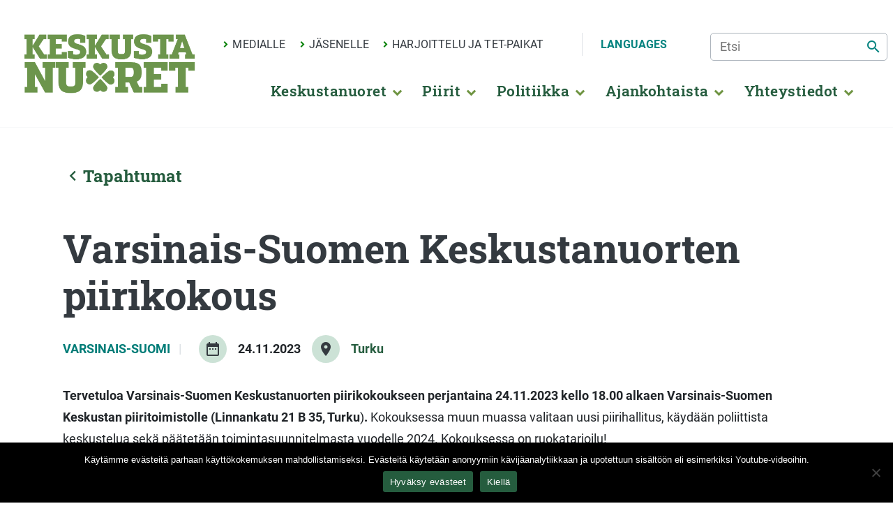

--- FILE ---
content_type: text/html; charset=UTF-8
request_url: https://keskustanuoret.fi/tapahtumat/varsinais-suomen-keskustanuorten-piirikokous/
body_size: 55782
content:
<!doctype html>
<html lang="fi">
  <head>
  <meta charset="utf-8">
  <meta http-equiv="x-ua-compatible" content="ie=edge">
  <meta name="viewport" content="width=device-width, initial-scale=1, shrink-to-fit=no">
  <meta name='robots' content='index, follow, max-image-preview:large, max-snippet:-1, max-video-preview:-1' />
	<style>img:is([sizes="auto" i], [sizes^="auto," i]) { contain-intrinsic-size: 3000px 1500px }</style>
	
	<!-- This site is optimized with the Yoast SEO plugin v26.3 - https://yoast.com/wordpress/plugins/seo/ -->
	<title>Varsinais-Suomen Keskustanuorten piirikokous -</title>
	<link rel="canonical" href="https://keskustanuoret.fi/tapahtumat/varsinais-suomen-keskustanuorten-piirikokous/" />
	<meta property="og:locale" content="fi_FI" />
	<meta property="og:type" content="article" />
	<meta property="og:title" content="Varsinais-Suomen Keskustanuorten piirikokous -" />
	<meta property="og:description" content="Tervetuloa Varsinais-Suomen Keskustanuorten piirikokoukseen perjantaina 24.11.2023 kello 18.00 alkaen Varsinais-Suomen Keskustan piiritoimistolle (Linnankatu 21 B 35, Turku). Kokouksessa muun muassa valitaan uusi piirihallitus, käydään poliittista keskustelua sekä päätetään toimintasuunnitelmasta vuodelle 2024. Kokouksessa on ruokatarjoilu! *** KUTSUTervetuloa Keskustanuorten Varsinais-Suomen piiri ry:n sääntömääräiseen syyskokoukseen perjantaina 24.11.2023 kello 18.00 alkaen Varsinais-Suomen Keskustan piiritoimistolle (Linnankatu 21 B 35, 20100 &hellip;" />
	<meta property="og:url" content="https://keskustanuoret.fi/tapahtumat/varsinais-suomen-keskustanuorten-piirikokous/" />
	<meta property="article:modified_time" content="2023-11-19T20:35:37+00:00" />
	<meta name="twitter:card" content="summary_large_image" />
	<meta name="twitter:label1" content="Est. reading time" />
	<meta name="twitter:data1" content="1 minuutti" />
	<script type="application/ld+json" class="yoast-schema-graph">{"@context":"https://schema.org","@graph":[{"@type":"WebPage","@id":"https://keskustanuoret.fi/tapahtumat/varsinais-suomen-keskustanuorten-piirikokous/","url":"https://keskustanuoret.fi/tapahtumat/varsinais-suomen-keskustanuorten-piirikokous/","name":"Varsinais-Suomen Keskustanuorten piirikokous -","isPartOf":{"@id":"https://keskustanuoret.fi/#website"},"datePublished":"2023-11-19T20:35:36+00:00","dateModified":"2023-11-19T20:35:37+00:00","breadcrumb":{"@id":"https://keskustanuoret.fi/tapahtumat/varsinais-suomen-keskustanuorten-piirikokous/#breadcrumb"},"inLanguage":"fi","potentialAction":[{"@type":"ReadAction","target":["https://keskustanuoret.fi/tapahtumat/varsinais-suomen-keskustanuorten-piirikokous/"]}]},{"@type":"BreadcrumbList","@id":"https://keskustanuoret.fi/tapahtumat/varsinais-suomen-keskustanuorten-piirikokous/#breadcrumb","itemListElement":[{"@type":"ListItem","position":1,"name":"Home","item":"https://keskustanuoret.fi/"},{"@type":"ListItem","position":2,"name":"Tapahtumat","item":"https://keskustanuoret.fi/tapahtumat/"},{"@type":"ListItem","position":3,"name":"Varsinais-Suomen Keskustanuorten piirikokous"}]},{"@type":"WebSite","@id":"https://keskustanuoret.fi/#website","url":"https://keskustanuoret.fi/","name":"","description":"","potentialAction":[{"@type":"SearchAction","target":{"@type":"EntryPoint","urlTemplate":"https://keskustanuoret.fi/?s={search_term_string}"},"query-input":{"@type":"PropertyValueSpecification","valueRequired":true,"valueName":"search_term_string"}}],"inLanguage":"fi"}]}</script>
	<!-- / Yoast SEO plugin. -->


<link rel='stylesheet' id='wp-block-library-css' href='https://keskustanuoret.fi/wp/wp-includes/css/dist/block-library/style.min.css?ver=6.8.3' type='text/css' media='all' />
<style id='safe-svg-svg-icon-style-inline-css' type='text/css'>
.safe-svg-cover{text-align:center}.safe-svg-cover .safe-svg-inside{display:inline-block;max-width:100%}.safe-svg-cover svg{fill:currentColor;height:100%;max-height:100%;max-width:100%;width:100%}

</style>
<link rel='stylesheet' id='wp-components-css' href='https://keskustanuoret.fi/wp/wp-includes/css/dist/components/style.min.css?ver=6.8.3' type='text/css' media='all' />
<link rel='stylesheet' id='wp-preferences-css' href='https://keskustanuoret.fi/wp/wp-includes/css/dist/preferences/style.min.css?ver=6.8.3' type='text/css' media='all' />
<link rel='stylesheet' id='wp-block-editor-css' href='https://keskustanuoret.fi/wp/wp-includes/css/dist/block-editor/style.min.css?ver=6.8.3' type='text/css' media='all' />
<link rel='stylesheet' id='wp-reusable-blocks-css' href='https://keskustanuoret.fi/wp/wp-includes/css/dist/reusable-blocks/style.min.css?ver=6.8.3' type='text/css' media='all' />
<link rel='stylesheet' id='wp-patterns-css' href='https://keskustanuoret.fi/wp/wp-includes/css/dist/patterns/style.min.css?ver=6.8.3' type='text/css' media='all' />
<link rel='stylesheet' id='wp-editor-css' href='https://keskustanuoret.fi/wp/wp-includes/css/dist/editor/style.min.css?ver=6.8.3' type='text/css' media='all' />
<link rel='stylesheet' id='vv_blocks-cgb-style-css-css' href='https://keskustanuoret.fi/app/plugins/vv-general-blocks/dist/blocks.style.build.css' type='text/css' media='all' />
<style id='global-styles-inline-css' type='text/css'>
:root{--wp--preset--aspect-ratio--square: 1;--wp--preset--aspect-ratio--4-3: 4/3;--wp--preset--aspect-ratio--3-4: 3/4;--wp--preset--aspect-ratio--3-2: 3/2;--wp--preset--aspect-ratio--2-3: 2/3;--wp--preset--aspect-ratio--16-9: 16/9;--wp--preset--aspect-ratio--9-16: 9/16;--wp--preset--color--black: #000000;--wp--preset--color--cyan-bluish-gray: #abb8c3;--wp--preset--color--white: #ffffff;--wp--preset--color--pale-pink: #f78da7;--wp--preset--color--vivid-red: #cf2e2e;--wp--preset--color--luminous-vivid-orange: #ff6900;--wp--preset--color--luminous-vivid-amber: #fcb900;--wp--preset--color--light-green-cyan: #7bdcb5;--wp--preset--color--vivid-green-cyan: #00d084;--wp--preset--color--pale-cyan-blue: #8ed1fc;--wp--preset--color--vivid-cyan-blue: #0693e3;--wp--preset--color--vivid-purple: #9b51e0;--wp--preset--color--orange: #F9C20E;--wp--preset--color--blue: #072113;--wp--preset--color--light-blue: #088EC1;--wp--preset--color--hightlight: #23E2C2;--wp--preset--gradient--vivid-cyan-blue-to-vivid-purple: linear-gradient(135deg,rgba(6,147,227,1) 0%,rgb(155,81,224) 100%);--wp--preset--gradient--light-green-cyan-to-vivid-green-cyan: linear-gradient(135deg,rgb(122,220,180) 0%,rgb(0,208,130) 100%);--wp--preset--gradient--luminous-vivid-amber-to-luminous-vivid-orange: linear-gradient(135deg,rgba(252,185,0,1) 0%,rgba(255,105,0,1) 100%);--wp--preset--gradient--luminous-vivid-orange-to-vivid-red: linear-gradient(135deg,rgba(255,105,0,1) 0%,rgb(207,46,46) 100%);--wp--preset--gradient--very-light-gray-to-cyan-bluish-gray: linear-gradient(135deg,rgb(238,238,238) 0%,rgb(169,184,195) 100%);--wp--preset--gradient--cool-to-warm-spectrum: linear-gradient(135deg,rgb(74,234,220) 0%,rgb(151,120,209) 20%,rgb(207,42,186) 40%,rgb(238,44,130) 60%,rgb(251,105,98) 80%,rgb(254,248,76) 100%);--wp--preset--gradient--blush-light-purple: linear-gradient(135deg,rgb(255,206,236) 0%,rgb(152,150,240) 100%);--wp--preset--gradient--blush-bordeaux: linear-gradient(135deg,rgb(254,205,165) 0%,rgb(254,45,45) 50%,rgb(107,0,62) 100%);--wp--preset--gradient--luminous-dusk: linear-gradient(135deg,rgb(255,203,112) 0%,rgb(199,81,192) 50%,rgb(65,88,208) 100%);--wp--preset--gradient--pale-ocean: linear-gradient(135deg,rgb(255,245,203) 0%,rgb(182,227,212) 50%,rgb(51,167,181) 100%);--wp--preset--gradient--electric-grass: linear-gradient(135deg,rgb(202,248,128) 0%,rgb(113,206,126) 100%);--wp--preset--gradient--midnight: linear-gradient(135deg,rgb(2,3,129) 0%,rgb(40,116,252) 100%);--wp--preset--font-size--small: 13px;--wp--preset--font-size--medium: 20px;--wp--preset--font-size--large: 36px;--wp--preset--font-size--x-large: 42px;--wp--preset--spacing--20: 0.44rem;--wp--preset--spacing--30: 0.67rem;--wp--preset--spacing--40: 1rem;--wp--preset--spacing--50: 1.5rem;--wp--preset--spacing--60: 2.25rem;--wp--preset--spacing--70: 3.38rem;--wp--preset--spacing--80: 5.06rem;--wp--preset--shadow--natural: 6px 6px 9px rgba(0, 0, 0, 0.2);--wp--preset--shadow--deep: 12px 12px 50px rgba(0, 0, 0, 0.4);--wp--preset--shadow--sharp: 6px 6px 0px rgba(0, 0, 0, 0.2);--wp--preset--shadow--outlined: 6px 6px 0px -3px rgba(255, 255, 255, 1), 6px 6px rgba(0, 0, 0, 1);--wp--preset--shadow--crisp: 6px 6px 0px rgba(0, 0, 0, 1);}:where(body) { margin: 0; }.wp-site-blocks > .alignleft { float: left; margin-right: 2em; }.wp-site-blocks > .alignright { float: right; margin-left: 2em; }.wp-site-blocks > .aligncenter { justify-content: center; margin-left: auto; margin-right: auto; }:where(.is-layout-flex){gap: 0.5em;}:where(.is-layout-grid){gap: 0.5em;}.is-layout-flow > .alignleft{float: left;margin-inline-start: 0;margin-inline-end: 2em;}.is-layout-flow > .alignright{float: right;margin-inline-start: 2em;margin-inline-end: 0;}.is-layout-flow > .aligncenter{margin-left: auto !important;margin-right: auto !important;}.is-layout-constrained > .alignleft{float: left;margin-inline-start: 0;margin-inline-end: 2em;}.is-layout-constrained > .alignright{float: right;margin-inline-start: 2em;margin-inline-end: 0;}.is-layout-constrained > .aligncenter{margin-left: auto !important;margin-right: auto !important;}.is-layout-constrained > :where(:not(.alignleft):not(.alignright):not(.alignfull)){margin-left: auto !important;margin-right: auto !important;}body .is-layout-flex{display: flex;}.is-layout-flex{flex-wrap: wrap;align-items: center;}.is-layout-flex > :is(*, div){margin: 0;}body .is-layout-grid{display: grid;}.is-layout-grid > :is(*, div){margin: 0;}body{padding-top: 0px;padding-right: 0px;padding-bottom: 0px;padding-left: 0px;}a:where(:not(.wp-element-button)){text-decoration: underline;}:root :where(.wp-element-button, .wp-block-button__link){background-color: #32373c;border-width: 0;color: #fff;font-family: inherit;font-size: inherit;line-height: inherit;padding: calc(0.667em + 2px) calc(1.333em + 2px);text-decoration: none;}.has-black-color{color: var(--wp--preset--color--black) !important;}.has-cyan-bluish-gray-color{color: var(--wp--preset--color--cyan-bluish-gray) !important;}.has-white-color{color: var(--wp--preset--color--white) !important;}.has-pale-pink-color{color: var(--wp--preset--color--pale-pink) !important;}.has-vivid-red-color{color: var(--wp--preset--color--vivid-red) !important;}.has-luminous-vivid-orange-color{color: var(--wp--preset--color--luminous-vivid-orange) !important;}.has-luminous-vivid-amber-color{color: var(--wp--preset--color--luminous-vivid-amber) !important;}.has-light-green-cyan-color{color: var(--wp--preset--color--light-green-cyan) !important;}.has-vivid-green-cyan-color{color: var(--wp--preset--color--vivid-green-cyan) !important;}.has-pale-cyan-blue-color{color: var(--wp--preset--color--pale-cyan-blue) !important;}.has-vivid-cyan-blue-color{color: var(--wp--preset--color--vivid-cyan-blue) !important;}.has-vivid-purple-color{color: var(--wp--preset--color--vivid-purple) !important;}.has-orange-color{color: var(--wp--preset--color--orange) !important;}.has-blue-color{color: var(--wp--preset--color--blue) !important;}.has-light-blue-color{color: var(--wp--preset--color--light-blue) !important;}.has-hightlight-color{color: var(--wp--preset--color--hightlight) !important;}.has-black-background-color{background-color: var(--wp--preset--color--black) !important;}.has-cyan-bluish-gray-background-color{background-color: var(--wp--preset--color--cyan-bluish-gray) !important;}.has-white-background-color{background-color: var(--wp--preset--color--white) !important;}.has-pale-pink-background-color{background-color: var(--wp--preset--color--pale-pink) !important;}.has-vivid-red-background-color{background-color: var(--wp--preset--color--vivid-red) !important;}.has-luminous-vivid-orange-background-color{background-color: var(--wp--preset--color--luminous-vivid-orange) !important;}.has-luminous-vivid-amber-background-color{background-color: var(--wp--preset--color--luminous-vivid-amber) !important;}.has-light-green-cyan-background-color{background-color: var(--wp--preset--color--light-green-cyan) !important;}.has-vivid-green-cyan-background-color{background-color: var(--wp--preset--color--vivid-green-cyan) !important;}.has-pale-cyan-blue-background-color{background-color: var(--wp--preset--color--pale-cyan-blue) !important;}.has-vivid-cyan-blue-background-color{background-color: var(--wp--preset--color--vivid-cyan-blue) !important;}.has-vivid-purple-background-color{background-color: var(--wp--preset--color--vivid-purple) !important;}.has-orange-background-color{background-color: var(--wp--preset--color--orange) !important;}.has-blue-background-color{background-color: var(--wp--preset--color--blue) !important;}.has-light-blue-background-color{background-color: var(--wp--preset--color--light-blue) !important;}.has-hightlight-background-color{background-color: var(--wp--preset--color--hightlight) !important;}.has-black-border-color{border-color: var(--wp--preset--color--black) !important;}.has-cyan-bluish-gray-border-color{border-color: var(--wp--preset--color--cyan-bluish-gray) !important;}.has-white-border-color{border-color: var(--wp--preset--color--white) !important;}.has-pale-pink-border-color{border-color: var(--wp--preset--color--pale-pink) !important;}.has-vivid-red-border-color{border-color: var(--wp--preset--color--vivid-red) !important;}.has-luminous-vivid-orange-border-color{border-color: var(--wp--preset--color--luminous-vivid-orange) !important;}.has-luminous-vivid-amber-border-color{border-color: var(--wp--preset--color--luminous-vivid-amber) !important;}.has-light-green-cyan-border-color{border-color: var(--wp--preset--color--light-green-cyan) !important;}.has-vivid-green-cyan-border-color{border-color: var(--wp--preset--color--vivid-green-cyan) !important;}.has-pale-cyan-blue-border-color{border-color: var(--wp--preset--color--pale-cyan-blue) !important;}.has-vivid-cyan-blue-border-color{border-color: var(--wp--preset--color--vivid-cyan-blue) !important;}.has-vivid-purple-border-color{border-color: var(--wp--preset--color--vivid-purple) !important;}.has-orange-border-color{border-color: var(--wp--preset--color--orange) !important;}.has-blue-border-color{border-color: var(--wp--preset--color--blue) !important;}.has-light-blue-border-color{border-color: var(--wp--preset--color--light-blue) !important;}.has-hightlight-border-color{border-color: var(--wp--preset--color--hightlight) !important;}.has-vivid-cyan-blue-to-vivid-purple-gradient-background{background: var(--wp--preset--gradient--vivid-cyan-blue-to-vivid-purple) !important;}.has-light-green-cyan-to-vivid-green-cyan-gradient-background{background: var(--wp--preset--gradient--light-green-cyan-to-vivid-green-cyan) !important;}.has-luminous-vivid-amber-to-luminous-vivid-orange-gradient-background{background: var(--wp--preset--gradient--luminous-vivid-amber-to-luminous-vivid-orange) !important;}.has-luminous-vivid-orange-to-vivid-red-gradient-background{background: var(--wp--preset--gradient--luminous-vivid-orange-to-vivid-red) !important;}.has-very-light-gray-to-cyan-bluish-gray-gradient-background{background: var(--wp--preset--gradient--very-light-gray-to-cyan-bluish-gray) !important;}.has-cool-to-warm-spectrum-gradient-background{background: var(--wp--preset--gradient--cool-to-warm-spectrum) !important;}.has-blush-light-purple-gradient-background{background: var(--wp--preset--gradient--blush-light-purple) !important;}.has-blush-bordeaux-gradient-background{background: var(--wp--preset--gradient--blush-bordeaux) !important;}.has-luminous-dusk-gradient-background{background: var(--wp--preset--gradient--luminous-dusk) !important;}.has-pale-ocean-gradient-background{background: var(--wp--preset--gradient--pale-ocean) !important;}.has-electric-grass-gradient-background{background: var(--wp--preset--gradient--electric-grass) !important;}.has-midnight-gradient-background{background: var(--wp--preset--gradient--midnight) !important;}.has-small-font-size{font-size: var(--wp--preset--font-size--small) !important;}.has-medium-font-size{font-size: var(--wp--preset--font-size--medium) !important;}.has-large-font-size{font-size: var(--wp--preset--font-size--large) !important;}.has-x-large-font-size{font-size: var(--wp--preset--font-size--x-large) !important;}
:where(.wp-block-post-template.is-layout-flex){gap: 1.25em;}:where(.wp-block-post-template.is-layout-grid){gap: 1.25em;}
:where(.wp-block-columns.is-layout-flex){gap: 2em;}:where(.wp-block-columns.is-layout-grid){gap: 2em;}
:root :where(.wp-block-pullquote){font-size: 1.5em;line-height: 1.6;}
</style>
<link rel='stylesheet' id='cookie-notice-front-css' href='https://keskustanuoret.fi/app/plugins/cookie-notice/css/front.min.css?ver=2.5.8' type='text/css' media='all' />
<link rel='stylesheet' id='SFSImainCss-css' href='https://keskustanuoret.fi/app/plugins/ultimate-social-media-icons/css/sfsi-style.css?ver=2.9.5' type='text/css' media='all' />
<link rel='stylesheet' id='disable_sfsi-css' href='https://keskustanuoret.fi/app/plugins/ultimate-social-media-icons/css/disable_sfsi.css?ver=6.8.3' type='text/css' media='all' />
<link rel='stylesheet' id='wpemfb-lightbox-css' href='https://keskustanuoret.fi/app/plugins/wp-embed-facebook/templates/lightbox/css/lightbox.css?ver=3.1.2' type='text/css' media='all' />
<link rel='stylesheet' id='sage/main.css-css' href='https://keskustanuoret.fi/app/themes/keskustanuoret/dist/styles/main_af95097e.css' type='text/css' media='all' />
<link rel='stylesheet' id='sage/header_style-css' href='https://keskustanuoret.fi/app/themes/keskustanuoret/dist/styles/header-basic_af95097e.css?ver=6.8.3' type='text/css' media='all' />
<link rel='stylesheet' id='sage/typography_style-css' href='https://keskustanuoret.fi/app/themes/keskustanuoret/dist/styles/typography-kk_af95097e.css?ver=6.8.3' type='text/css' media='all' />
<link rel='stylesheet' id='sage/footer_style-css' href='https://keskustanuoret.fi/app/themes/keskustanuoret/dist/styles/footer-default_af95097e.css?ver=6.8.3' type='text/css' media='all' />
<script type="text/javascript" id="cookie-notice-front-js-before">
/* <![CDATA[ */
var cnArgs = {"ajaxUrl":"https:\/\/keskustanuoret.fi\/wp\/wp-admin\/admin-ajax.php","nonce":"5280528aa7","hideEffect":"fade","position":"bottom","onScroll":false,"onScrollOffset":100,"onClick":false,"cookieName":"cookie_notice_accepted","cookieTime":2147483647,"cookieTimeRejected":2592000,"globalCookie":false,"redirection":true,"cache":false,"revokeCookies":true,"revokeCookiesOpt":"manual"};
/* ]]> */
</script>
<script type="text/javascript" src="https://keskustanuoret.fi/app/plugins/cookie-notice/js/front.min.js?ver=2.5.8" id="cookie-notice-front-js"></script>
<script type="text/javascript" src="https://keskustanuoret.fi/wp/wp-includes/js/jquery/jquery.min.js?ver=3.7.1" id="jquery-core-js"></script>
<script type="text/javascript" src="https://keskustanuoret.fi/wp/wp-includes/js/jquery/jquery-migrate.min.js?ver=3.4.1" id="jquery-migrate-js"></script>
<script type="text/javascript" src="https://keskustanuoret.fi/app/plugins/wp-embed-facebook/templates/lightbox/js/lightbox.min.js?ver=3.1.2" id="wpemfb-lightbox-js"></script>
<script type="text/javascript" id="wpemfb-fbjs-js-extra">
/* <![CDATA[ */
var WEF = {"local":"fi_FI","version":"v6.0","fb_id":"198683451130271","comments_nonce":"2bbf54cccb"};
/* ]]> */
</script>
<script type="text/javascript" src="https://keskustanuoret.fi/app/plugins/wp-embed-facebook/inc/js/fb.min.js?ver=3.1.2" id="wpemfb-fbjs-js"></script>
<link rel="https://api.w.org/" href="https://keskustanuoret.fi/wp-json/" /><link rel="alternate" title="JSON" type="application/json" href="https://keskustanuoret.fi/wp-json/wp/v2/kn-events/7944" /><link rel="EditURI" type="application/rsd+xml" title="RSD" href="https://keskustanuoret.fi/wp/xmlrpc.php?rsd" />
<meta name="generator" content="WordPress 6.8.3" />
<link rel='shortlink' href='https://keskustanuoret.fi/?p=7944' />
<link rel="alternate" title="oEmbed (JSON)" type="application/json+oembed" href="https://keskustanuoret.fi/wp-json/oembed/1.0/embed?url=https%3A%2F%2Fkeskustanuoret.fi%2Ftapahtumat%2Fvarsinais-suomen-keskustanuorten-piirikokous%2F&#038;lang=fi" />
<link rel="alternate" title="oEmbed (XML)" type="text/xml+oembed" href="https://keskustanuoret.fi/wp-json/oembed/1.0/embed?url=https%3A%2F%2Fkeskustanuoret.fi%2Ftapahtumat%2Fvarsinais-suomen-keskustanuorten-piirikokous%2F&#038;format=xml&#038;lang=fi" />
<meta name="follow.[base64]" content="FysUAS4xJSvEKV5qELCY"/><style>:root{
--primary-color:#eeee22;
--secondary-color:;
--extra-color:;
--link-color:;
--link-color-hover:;
--header-background:;
--nav-link-color:;
--secnav-link-color:;
--footer-bg:;
--footer-heading:;
--footer-text:;
}</style>
		<style>
		:root{
			--logo-width: 250px;
			--logo-height: 150px;
			--logo-padding: px;

		}

		</style>

	<link rel="icon" href="https://keskustanuoret.fi/app/uploads/2020/04/cropped-keskustanuoret-favicon-150x150.png" sizes="32x32" />
<link rel="icon" href="https://keskustanuoret.fi/app/uploads/2020/04/cropped-keskustanuoret-favicon-300x300.png" sizes="192x192" />
<link rel="apple-touch-icon" href="https://keskustanuoret.fi/app/uploads/2020/04/cropped-keskustanuoret-favicon-300x300.png" />
<meta name="msapplication-TileImage" content="https://keskustanuoret.fi/app/uploads/2020/04/cropped-keskustanuoret-favicon-300x300.png" />
</head>
  <body data-rsssl=1 class="wp-singular kn-events-template-default single single-kn-events postid-7944 wp-custom-logo wp-theme-keskustanuoretresources cookies-not-set sfsi_actvite_theme_default varsinais-suomen-keskustanuorten-piirikokous app-data index-data singular-data single-data single-kn-events-data single-kn-events-varsinais-suomen-keskustanuorten-piirikokous-data">
				<a href="#main-content" class="skip-to-content sr-only sr-only-focusable">Skip to content</a>
		<div class="main-header-wrapper">
	<header class="main-header" id="header-main">
			<a class="brand" aria-label="Etusivu" href="https://keskustanuoret.fi/">
				<svg xmlns="http://www.w3.org/2000/svg" xmlns:xlink="http://www.w3.org/1999/xlink" width="1748" height="709" viewBox="0 0 1748 709" class="site-logo-svg" id="main-logo"><image id="Vektoriälyobjekti" x="21" y="60" width="1707" height="590" xlink:href="[data-uri]"/></svg>
			</a>
	

      <div class="main-navigation-wrapper">

		  	<div class="secondary-navigation" id="secnav" >
	      		      	  <div id="secondary-navigation-container" class="secondary-nav"><ul id="menu-ylavalikko" class="secondary-navigation-nav"><li itemscope="itemscope" itemtype="https://www.schema.org/SiteNavigationElement" id="menu-item-23" class="menu-item menu-item-type-post_type menu-item-object-page menu-item-23 nav-item depth-0"><a title="Medialle" href="https://keskustanuoret.fi/medialle/" class="nav-link">Medialle</a></li>
<li itemscope="itemscope" itemtype="https://www.schema.org/SiteNavigationElement" id="menu-item-1824" class="menu-item menu-item-type-post_type menu-item-object-page menu-item-1824 nav-item depth-0"><a title="Jäsenelle" href="https://keskustanuoret.fi/jarjestoaineisto/" class="nav-link">Jäsenelle</a></li>
<li itemscope="itemscope" itemtype="https://www.schema.org/SiteNavigationElement" id="menu-item-42" class="menu-item menu-item-type-post_type menu-item-object-page menu-item-42 nav-item depth-0"><a title="Harjoittelu ja TET-paikat" href="https://keskustanuoret.fi/harjoittelu/" class="nav-link">Harjoittelu ja TET-paikat</a></li>
<li itemscope="itemscope" itemtype="https://www.schema.org/SiteNavigationElement" id="menu-item-158" class="language-selector menu-item menu-item-type-custom menu-item-object-custom menu-item-has-children dropdown menu-item-158 nav-item depth-0"><a title="Languages" href="#" data-toggle="dropdown" aria-haspopup="true" aria-expanded="false" class="dropdown-toggle nav-link secondary-nav-toggle" id="menu-item-dropdown-158">Languages</a>
<ul class="dropdown-menu"  aria-labelledby="menu-item-dropdown-158" >
	<li itemscope="itemscope" itemtype="https://www.schema.org/SiteNavigationElement" id="menu-item-3275-sv" class="lang-item lang-item-31 lang-item-sv no-translation lang-item-first menu-item menu-item-type-custom menu-item-object-custom menu-item-3275-sv nav-item depth-1"><a title="Svenska" href="https://keskustanuoret.fi/sv/etusivu-svenska/" class="dropdown-item" hreflang="sv-SE" lang="sv-SE">Svenska</a></li>
	<li itemscope="itemscope" itemtype="https://www.schema.org/SiteNavigationElement" id="menu-item-161" class="menu-item menu-item-type-post_type menu-item-object-page menu-item-161 nav-item depth-1"><a title="English" href="https://keskustanuoret.fi/keskustanuoret-in-english/" class="dropdown-item">English</a></li>
</ul>
</li>
</ul></div>
          
         
       
          <form method="get" class="secondary-navigation-search" id="searchform" action="https://keskustanuoret.fi/">
  <input type="text" class="secondary-navigation-search field" 
      name="s" 
      value="" 
      id="s" aria-label="Etsi" 
      placeholder="Etsi" />
	<button type="submit" class="secondary-navigation-search submit" name="submit" id="searchsubmit" aria-label="Etsi" />
		<span class='material-icons search-icon'>search</span>
	</button>
</form>


		    	<button aria-label="Navigaatiovalikko" id="navigation-toggler" class="main-nav-toggler" type="button" data-toggle="offcanvas">
		    	  <span class="main-nav-toggler-icon"><svg xmlns="http://www.w3.org/2000/svg" xmlns:xlink="http://www.w3.org/1999/xlink" version="1.1" id="Capa_1" x="0px" y="0px" width="124px" height="124px" viewBox="0 0 124 124" style="enable-background:new 0 0 124 124;" xml:space="preserve" class="nav-menu-bar">
<g>
	<path d="M112,6H12C5.4,6,0,11.4,0,18s5.4,12,12,12h100c6.6,0,12-5.4,12-12S118.6,6,112,6z"/>
	<path d="M112,50H12C5.4,50,0,55.4,0,62c0,6.6,5.4,12,12,12h100c6.6,0,12-5.4,12-12C124,55.4,118.6,50,112,50z"/>
	<path d="M112,94H12c-6.6,0-12,5.4-12,12s5.4,12,12,12h100c6.6,0,12-5.4,12-12S118.6,94,112,94z"/>
</g>
</svg></span>
          </button>

        </div>

        <nav class="main-navigation" id="mainnav" aria-label="Navigaatiovalikko">
                      <div id="primary-navigation-container" class="primary-nav"><ul id="menu-paavalikko" class="primary-navigation-nav"><li itemscope="itemscope" itemtype="https://www.schema.org/SiteNavigationElement" id="menu-item-20" class="menu-item menu-item-type-post_type menu-item-object-page menu-item-has-children dropdown menu-item-20 nav-item depth-0"><a title="Keskustanuoret" href="#" data-toggle="dropdown" aria-haspopup="true" aria-expanded="false" class="dropdown-toggle nav-link nav-toggle" id="menu-item-dropdown-20">Keskustanuoret</a>
<ul class="dropdown-menu"  aria-labelledby="menu-item-dropdown-20" >
	<li itemscope="itemscope" itemtype="https://www.schema.org/SiteNavigationElement" id="menu-item-38" class="menu-item menu-item-type-post_type menu-item-object-page menu-item-38 nav-item depth-1"><a title="Tutustu Keskustanuoriin" href="https://keskustanuoret.fi/keskustanuoret/meista/" class="dropdown-item">Tutustu Keskustanuoriin</a></li>
	<li itemscope="itemscope" itemtype="https://www.schema.org/SiteNavigationElement" id="menu-item-281" class="menu-item menu-item-type-post_type menu-item-object-page menu-item-281 nav-item depth-1"><a title="Jäseneksi" href="https://keskustanuoret.fi/keskustanuoret/tule-mukaan/" class="dropdown-item">Jäseneksi</a></li>
	<li itemscope="itemscope" itemtype="https://www.schema.org/SiteNavigationElement" id="menu-item-929" class="menu-item menu-item-type-post_type menu-item-object-page menu-item-929 nav-item depth-1"><a title="Kekkosen Haarikka" href="https://keskustanuoret.fi/keskustanuoret/kekkosen-haarikka/" class="dropdown-item">Kekkosen Haarikka</a></li>
	<li itemscope="itemscope" itemtype="https://www.schema.org/SiteNavigationElement" id="menu-item-528" class="menu-item menu-item-type-post_type menu-item-object-page menu-item-528 nav-item depth-1"><a title="Palaute" href="https://keskustanuoret.fi/keskustanuoret/palaute/" class="dropdown-item">Palaute</a></li>
	<li itemscope="itemscope" itemtype="https://www.schema.org/SiteNavigationElement" id="menu-item-220" class="menu-item menu-item-type-post_type menu-item-object-page menu-item-privacy-policy menu-item-220 nav-item depth-1"><a title="Tietosuoja ja saavutettavuus" href="https://keskustanuoret.fi/keskustanuoret/tietosuoja-ja-saavutettavuus/" class="dropdown-item">Tietosuoja ja saavutettavuus</a></li>
</ul>
</li>
<li itemscope="itemscope" itemtype="https://www.schema.org/SiteNavigationElement" id="menu-item-36" class="menu-item menu-item-type-post_type menu-item-object-page menu-item-has-children dropdown menu-item-36 nav-item depth-0"><a title="Piirit" href="#" data-toggle="dropdown" aria-haspopup="true" aria-expanded="false" class="dropdown-toggle nav-link nav-toggle" id="menu-item-dropdown-36">Piirit</a>
<ul class="dropdown-menu"  aria-labelledby="menu-item-dropdown-36" >
	<li itemscope="itemscope" itemtype="https://www.schema.org/SiteNavigationElement" id="menu-item-229" class="menu-item menu-item-type-post_type menu-item-object-page menu-item-has-children dropdown menu-item-229 nav-item depth-1"><a title="Etelä-Pohjanmaa" href="https://keskustanuoret.fi/piirit/etela-pohjanmaa/" class="dropdown-item">Etelä-Pohjanmaa</a><button class="nav-toggle-level2 submenu-dropdown material-icons">&#xe313</button>
	<ul class="dropdown-submenu"  aria-labelledby="menu-item-dropdown-36" >
		<li itemscope="itemscope" itemtype="https://www.schema.org/SiteNavigationElement" id="menu-item-230" class="menu-item menu-item-type-taxonomy menu-item-object-location menu-item-230 nav-item depth-2"><a title="Uutiset ja tapahtumat" href="https://keskustanuoret.fi/piirit/etela-pohjanmaa/uutiset/" class="dropdown-item">Uutiset ja tapahtumat</a></li>
	</ul>
</li>
	<li itemscope="itemscope" itemtype="https://www.schema.org/SiteNavigationElement" id="menu-item-1088" class="menu-item menu-item-type-post_type menu-item-object-page menu-item-has-children dropdown menu-item-1088 nav-item depth-1"><a title="Etelä-Savo" href="https://keskustanuoret.fi/piirit/etela-savo/" class="dropdown-item">Etelä-Savo</a><button class="nav-toggle-level2 submenu-dropdown material-icons">&#xe313</button>
	<ul class="dropdown-submenu"  aria-labelledby="menu-item-dropdown-36" >
		<li itemscope="itemscope" itemtype="https://www.schema.org/SiteNavigationElement" id="menu-item-1285" class="menu-item menu-item-type-taxonomy menu-item-object-location menu-item-1285 nav-item depth-2"><a title="Uutiset ja tapahtumat" href="https://keskustanuoret.fi/piirit/etela-savo/uutiset/" class="dropdown-item">Uutiset ja tapahtumat</a></li>
	</ul>
</li>
	<li itemscope="itemscope" itemtype="https://www.schema.org/SiteNavigationElement" id="menu-item-101" class="menu-item menu-item-type-post_type menu-item-object-page menu-item-has-children dropdown menu-item-101 nav-item depth-1"><a title="Helsinki" href="https://keskustanuoret.fi/piirit/helsinki/" class="dropdown-item">Helsinki</a><button class="nav-toggle-level2 submenu-dropdown material-icons">&#xe313</button>
	<ul class="dropdown-submenu"  aria-labelledby="menu-item-dropdown-36" >
		<li itemscope="itemscope" itemtype="https://www.schema.org/SiteNavigationElement" id="menu-item-194" class="menu-item menu-item-type-taxonomy menu-item-object-location menu-item-194 nav-item depth-2"><a title="Uutiset ja tapahtumat" href="https://keskustanuoret.fi/piirit/helsinki/uutiset/" class="dropdown-item">Uutiset ja tapahtumat</a></li>
	</ul>
</li>
	<li itemscope="itemscope" itemtype="https://www.schema.org/SiteNavigationElement" id="menu-item-1101" class="menu-item menu-item-type-post_type menu-item-object-page menu-item-has-children dropdown menu-item-1101 nav-item depth-1"><a title="Häme" href="https://keskustanuoret.fi/piirit/hame/" class="dropdown-item">Häme</a><button class="nav-toggle-level2 submenu-dropdown material-icons">&#xe313</button>
	<ul class="dropdown-submenu"  aria-labelledby="menu-item-dropdown-36" >
		<li itemscope="itemscope" itemtype="https://www.schema.org/SiteNavigationElement" id="menu-item-1287" class="menu-item menu-item-type-taxonomy menu-item-object-location menu-item-1287 nav-item depth-2"><a title="Uutiset ja tapahtumat" href="https://keskustanuoret.fi/piirit/hame/uutiset/" class="dropdown-item">Uutiset ja tapahtumat</a></li>
	</ul>
</li>
	<li itemscope="itemscope" itemtype="https://www.schema.org/SiteNavigationElement" id="menu-item-1126" class="menu-item menu-item-type-post_type menu-item-object-page menu-item-has-children dropdown menu-item-1126 nav-item depth-1"><a title="Kaakko" href="https://keskustanuoret.fi/piirit/kaakko/" class="dropdown-item">Kaakko</a><button class="nav-toggle-level2 submenu-dropdown material-icons">&#xe313</button>
	<ul class="dropdown-submenu"  aria-labelledby="menu-item-dropdown-36" >
		<li itemscope="itemscope" itemtype="https://www.schema.org/SiteNavigationElement" id="menu-item-1288" class="menu-item menu-item-type-taxonomy menu-item-object-location menu-item-1288 nav-item depth-2"><a title="Uutiset ja tapahtumat" href="https://keskustanuoret.fi/piirit/kaakko/uutiset/" class="dropdown-item">Uutiset ja tapahtumat</a></li>
	</ul>
</li>
	<li itemscope="itemscope" itemtype="https://www.schema.org/SiteNavigationElement" id="menu-item-800" class="menu-item menu-item-type-post_type menu-item-object-page menu-item-has-children dropdown menu-item-800 nav-item depth-1"><a title="Kainuu" href="https://keskustanuoret.fi/piirit/kainuu/" class="dropdown-item">Kainuu</a><button class="nav-toggle-level2 submenu-dropdown material-icons">&#xe313</button>
	<ul class="dropdown-submenu"  aria-labelledby="menu-item-dropdown-36" >
		<li itemscope="itemscope" itemtype="https://www.schema.org/SiteNavigationElement" id="menu-item-801" class="menu-item menu-item-type-taxonomy menu-item-object-location menu-item-801 nav-item depth-2"><a title="Uutiset ja tapahtumat" href="https://keskustanuoret.fi/piirit/kainuu/uutiset/" class="dropdown-item">Uutiset ja tapahtumat</a></li>
	</ul>
</li>
	<li itemscope="itemscope" itemtype="https://www.schema.org/SiteNavigationElement" id="menu-item-1197" class="menu-item menu-item-type-post_type menu-item-object-page menu-item-has-children dropdown menu-item-1197 nav-item depth-1"><a title="Keski-Pohjanmaa" href="https://keskustanuoret.fi/piirit/keski-pohjanmaa/" class="dropdown-item">Keski-Pohjanmaa</a><button class="nav-toggle-level2 submenu-dropdown material-icons">&#xe313</button>
	<ul class="dropdown-submenu"  aria-labelledby="menu-item-dropdown-36" >
		<li itemscope="itemscope" itemtype="https://www.schema.org/SiteNavigationElement" id="menu-item-1290" class="menu-item menu-item-type-taxonomy menu-item-object-location menu-item-1290 nav-item depth-2"><a title="Uutiset ja tapahtumat" href="https://keskustanuoret.fi/piirit/keski-pohjanmaa/uutiset/" class="dropdown-item">Uutiset ja tapahtumat</a></li>
	</ul>
</li>
	<li itemscope="itemscope" itemtype="https://www.schema.org/SiteNavigationElement" id="menu-item-1154" class="menu-item menu-item-type-post_type menu-item-object-page menu-item-has-children dropdown menu-item-1154 nav-item depth-1"><a title="Keski-Suomi" href="https://keskustanuoret.fi/piirit/keski-suomi/" class="dropdown-item">Keski-Suomi</a><button class="nav-toggle-level2 submenu-dropdown material-icons">&#xe313</button>
	<ul class="dropdown-submenu"  aria-labelledby="menu-item-dropdown-36" >
		<li itemscope="itemscope" itemtype="https://www.schema.org/SiteNavigationElement" id="menu-item-1291" class="menu-item menu-item-type-taxonomy menu-item-object-location menu-item-1291 nav-item depth-2"><a title="Uutiset ja tapahtumat" href="https://keskustanuoret.fi/piirit/keski-suomi/uutiset/" class="dropdown-item">Uutiset ja tapahtumat</a></li>
	</ul>
</li>
	<li itemscope="itemscope" itemtype="https://www.schema.org/SiteNavigationElement" id="menu-item-1196" class="menu-item menu-item-type-post_type menu-item-object-page menu-item-has-children dropdown menu-item-1196 nav-item depth-1"><a title="Lappi" href="https://keskustanuoret.fi/piirit/lappi/" class="dropdown-item">Lappi</a><button class="nav-toggle-level2 submenu-dropdown material-icons">&#xe313</button>
	<ul class="dropdown-submenu"  aria-labelledby="menu-item-dropdown-36" >
		<li itemscope="itemscope" itemtype="https://www.schema.org/SiteNavigationElement" id="menu-item-1293" class="menu-item menu-item-type-taxonomy menu-item-object-location menu-item-1293 nav-item depth-2"><a title="Uutiset ja tapahtumat" href="https://keskustanuoret.fi/piirit/lappi/uutiset/" class="dropdown-item">Uutiset ja tapahtumat</a></li>
	</ul>
</li>
	<li itemscope="itemscope" itemtype="https://www.schema.org/SiteNavigationElement" id="menu-item-1195" class="menu-item menu-item-type-post_type menu-item-object-page menu-item-has-children dropdown menu-item-1195 nav-item depth-1"><a title="Pirkanmaa" href="https://keskustanuoret.fi/piirit/pirkanmaa/" class="dropdown-item">Pirkanmaa</a><button class="nav-toggle-level2 submenu-dropdown material-icons">&#xe313</button>
	<ul class="dropdown-submenu"  aria-labelledby="menu-item-dropdown-36" >
		<li itemscope="itemscope" itemtype="https://www.schema.org/SiteNavigationElement" id="menu-item-1294" class="menu-item menu-item-type-taxonomy menu-item-object-location menu-item-1294 nav-item depth-2"><a title="Uutiset ja tapahtumat" href="https://keskustanuoret.fi/piirit/pirkanmaa/uutiset/" class="dropdown-item">Uutiset ja tapahtumat</a></li>
	</ul>
</li>
	<li itemscope="itemscope" itemtype="https://www.schema.org/SiteNavigationElement" id="menu-item-1216" class="menu-item menu-item-type-post_type menu-item-object-page menu-item-has-children dropdown menu-item-1216 nav-item depth-1"><a title="Pohjois-Karjala" href="https://keskustanuoret.fi/piirit/pohjois-karjala/" class="dropdown-item">Pohjois-Karjala</a><button class="nav-toggle-level2 submenu-dropdown material-icons">&#xe313</button>
	<ul class="dropdown-submenu"  aria-labelledby="menu-item-dropdown-36" >
		<li itemscope="itemscope" itemtype="https://www.schema.org/SiteNavigationElement" id="menu-item-1295" class="menu-item menu-item-type-taxonomy menu-item-object-location menu-item-1295 nav-item depth-2"><a title="Uutiset ja tapahtumat" href="https://keskustanuoret.fi/piirit/pohjois-karjala/uutiset/" class="dropdown-item">Uutiset ja tapahtumat</a></li>
	</ul>
</li>
	<li itemscope="itemscope" itemtype="https://www.schema.org/SiteNavigationElement" id="menu-item-1237" class="menu-item menu-item-type-post_type menu-item-object-page menu-item-has-children dropdown menu-item-1237 nav-item depth-1"><a title="Pohjois-Pohjanmaa" href="https://keskustanuoret.fi/piirit/pohjois-pohjanmaa/" class="dropdown-item">Pohjois-Pohjanmaa</a><button class="nav-toggle-level2 submenu-dropdown material-icons">&#xe313</button>
	<ul class="dropdown-submenu"  aria-labelledby="menu-item-dropdown-36" >
		<li itemscope="itemscope" itemtype="https://www.schema.org/SiteNavigationElement" id="menu-item-1296" class="menu-item menu-item-type-taxonomy menu-item-object-location menu-item-1296 nav-item depth-2"><a title="Uutiset ja tapahtumat" href="https://keskustanuoret.fi/piirit/pohjois-pohjanmaa/uutiset/" class="dropdown-item">Uutiset ja tapahtumat</a></li>
	</ul>
</li>
	<li itemscope="itemscope" itemtype="https://www.schema.org/SiteNavigationElement" id="menu-item-1250" class="menu-item menu-item-type-post_type menu-item-object-page menu-item-has-children dropdown menu-item-1250 nav-item depth-1"><a title="Pohjois-Savo" href="https://keskustanuoret.fi/piirit/pohjois-savo/" class="dropdown-item">Pohjois-Savo</a><button class="nav-toggle-level2 submenu-dropdown material-icons">&#xe313</button>
	<ul class="dropdown-submenu"  aria-labelledby="menu-item-dropdown-36" >
		<li itemscope="itemscope" itemtype="https://www.schema.org/SiteNavigationElement" id="menu-item-1297" class="menu-item menu-item-type-taxonomy menu-item-object-location menu-item-1297 nav-item depth-2"><a title="Uutiset ja tapahtumat" href="https://keskustanuoret.fi/piirit/pohjois-savo/uutiset/" class="dropdown-item">Uutiset ja tapahtumat</a></li>
	</ul>
</li>
	<li itemscope="itemscope" itemtype="https://www.schema.org/SiteNavigationElement" id="menu-item-1259" class="menu-item menu-item-type-post_type menu-item-object-page menu-item-has-children dropdown menu-item-1259 nav-item depth-1"><a title="Satakunta" href="https://keskustanuoret.fi/piirit/satakunta/" class="dropdown-item">Satakunta</a><button class="nav-toggle-level2 submenu-dropdown material-icons">&#xe313</button>
	<ul class="dropdown-submenu"  aria-labelledby="menu-item-dropdown-36" >
		<li itemscope="itemscope" itemtype="https://www.schema.org/SiteNavigationElement" id="menu-item-1298" class="menu-item menu-item-type-taxonomy menu-item-object-location menu-item-1298 nav-item depth-2"><a title="Uutiset ja tapahtumat" href="https://keskustanuoret.fi/piirit/satakunta/uutiset/" class="dropdown-item">Uutiset ja tapahtumat</a></li>
	</ul>
</li>
	<li itemscope="itemscope" itemtype="https://www.schema.org/SiteNavigationElement" id="menu-item-1102" class="menu-item menu-item-type-post_type menu-item-object-page menu-item-has-children dropdown menu-item-1102 nav-item depth-1"><a title="Uusimaa" href="https://keskustanuoret.fi/piirit/uusimaa/" class="dropdown-item">Uusimaa</a><button class="nav-toggle-level2 submenu-dropdown material-icons">&#xe313</button>
	<ul class="dropdown-submenu"  aria-labelledby="menu-item-dropdown-36" >
		<li itemscope="itemscope" itemtype="https://www.schema.org/SiteNavigationElement" id="menu-item-1299" class="menu-item menu-item-type-taxonomy menu-item-object-location menu-item-1299 nav-item depth-2"><a title="Uutiset ja tapahtumat" href="https://keskustanuoret.fi/piirit/uusimaa/uutiset/" class="dropdown-item">Uutiset ja tapahtumat</a></li>
	</ul>
</li>
	<li itemscope="itemscope" itemtype="https://www.schema.org/SiteNavigationElement" id="menu-item-1269" class="menu-item menu-item-type-post_type menu-item-object-page menu-item-has-children dropdown menu-item-1269 nav-item depth-1"><a title="Varsinais-Suomi" href="https://keskustanuoret.fi/piirit/varsinais-suomi/" class="dropdown-item">Varsinais-Suomi</a><button class="nav-toggle-level2 submenu-dropdown material-icons">&#xe313</button>
	<ul class="dropdown-submenu"  aria-labelledby="menu-item-dropdown-36" >
		<li itemscope="itemscope" itemtype="https://www.schema.org/SiteNavigationElement" id="menu-item-1300" class="menu-item menu-item-type-taxonomy menu-item-object-location menu-item-1300 nav-item depth-2"><a title="Uutiset ja tapahtumat" href="https://keskustanuoret.fi/piirit/varsinais-suomi/uutiset/" class="dropdown-item">Uutiset ja tapahtumat</a></li>
	</ul>
</li>
</ul>
</li>
<li itemscope="itemscope" itemtype="https://www.schema.org/SiteNavigationElement" id="menu-item-35" class="menu-item menu-item-type-post_type menu-item-object-page menu-item-has-children dropdown menu-item-35 nav-item depth-0"><a title="Politiikka" href="#" data-toggle="dropdown" aria-haspopup="true" aria-expanded="false" class="dropdown-toggle nav-link nav-toggle" id="menu-item-dropdown-35">Politiikka</a>
<ul class="dropdown-menu"  aria-labelledby="menu-item-dropdown-35" >
	<li itemscope="itemscope" itemtype="https://www.schema.org/SiteNavigationElement" id="menu-item-37" class="menu-item menu-item-type-post_type menu-item-object-page menu-item-37 nav-item depth-1"><a title="Kuinka vaikutan?" href="https://keskustanuoret.fi/keskustanuoret/kuinka-vaikutan/" class="dropdown-item">Kuinka vaikutan?</a></li>
	<li itemscope="itemscope" itemtype="https://www.schema.org/SiteNavigationElement" id="menu-item-572" class="menu-item menu-item-type-post_type menu-item-object-page menu-item-572 nav-item depth-1"><a title="Arvot ja periaatteet" href="https://keskustanuoret.fi/politiikka/periaatteet/" class="dropdown-item">Arvot ja periaatteet</a></li>
	<li itemscope="itemscope" itemtype="https://www.schema.org/SiteNavigationElement" id="menu-item-4458" class="menu-item menu-item-type-post_type menu-item-object-page menu-item-4458 nav-item depth-1"><a title="Kansainvälinen toiminta" href="https://keskustanuoret.fi/politiikka/kansainvalinen-toiminta/" class="dropdown-item">Kansainvälinen toiminta</a></li>
	<li itemscope="itemscope" itemtype="https://www.schema.org/SiteNavigationElement" id="menu-item-579" class="menu-item menu-item-type-post_type menu-item-object-page menu-item-579 nav-item depth-1"><a title="Ohjelmat" href="https://keskustanuoret.fi/politiikka/ohjelmat-2/" class="dropdown-item">Ohjelmat</a></li>
	<li itemscope="itemscope" itemtype="https://www.schema.org/SiteNavigationElement" id="menu-item-582" class="menu-item menu-item-type-post_type menu-item-object-page menu-item-582 nav-item depth-1"><a title="Aloitteet" href="https://keskustanuoret.fi/politiikka/aloitteet/" class="dropdown-item">Aloitteet</a></li>
	<li itemscope="itemscope" itemtype="https://www.schema.org/SiteNavigationElement" id="menu-item-578" class="menu-item menu-item-type-post_type menu-item-object-page menu-item-578 nav-item depth-1"><a title="Politiikan ABC" href="https://keskustanuoret.fi/politiikan-abc/" class="dropdown-item">Politiikan ABC</a></li>
</ul>
</li>
<li itemscope="itemscope" itemtype="https://www.schema.org/SiteNavigationElement" id="menu-item-24" class="menu-item menu-item-type-post_type menu-item-object-page current_page_parent menu-item-has-children dropdown menu-item-24 nav-item depth-0"><a title="Ajankohtaista" href="#" data-toggle="dropdown" aria-haspopup="true" aria-expanded="false" class="dropdown-toggle nav-link nav-toggle" id="menu-item-dropdown-24">Ajankohtaista</a>
<ul class="dropdown-menu"  aria-labelledby="menu-item-dropdown-24" >
	<li itemscope="itemscope" itemtype="https://www.schema.org/SiteNavigationElement" id="menu-item-156" class="menu-item menu-item-type-custom menu-item-object-custom menu-item-156 nav-item depth-1"><a title="Tapahtumat" href="https://keskustanuoret.fi/tapahtumat/" class="dropdown-item">Tapahtumat</a></li>
	<li itemscope="itemscope" itemtype="https://www.schema.org/SiteNavigationElement" id="menu-item-10117" class="menu-item menu-item-type-post_type menu-item-object-page menu-item-10117 nav-item depth-1"><a title="Koulutukset" href="https://keskustanuoret.fi/koulutukset/" class="dropdown-item">Koulutukset</a></li>
	<li itemscope="itemscope" itemtype="https://www.schema.org/SiteNavigationElement" id="menu-item-157" class="menu-item menu-item-type-custom menu-item-object-custom menu-item-has-children dropdown menu-item-157 nav-item depth-1"><a title="Uutiset" href="https://keskustanuoret.fi/ajankohtaista" class="dropdown-item">Uutiset</a><button class="nav-toggle-level2 submenu-dropdown material-icons">&#xe313</button>
	<ul class="dropdown-submenu"  aria-labelledby="menu-item-dropdown-24" >
		<li itemscope="itemscope" itemtype="https://www.schema.org/SiteNavigationElement" id="menu-item-8318" class="menu-item menu-item-type-taxonomy menu-item-object-category menu-item-8318 nav-item depth-2"><a title="Uutiset" href="https://keskustanuoret.fi/ajankohtaista/uutiset/" class="dropdown-item">Uutiset</a></li>
		<li itemscope="itemscope" itemtype="https://www.schema.org/SiteNavigationElement" id="menu-item-8319" class="menu-item menu-item-type-taxonomy menu-item-object-category menu-item-8319 nav-item depth-2"><a title="Kannanotot" href="https://keskustanuoret.fi/ajankohtaista/kannanotto/" class="dropdown-item">Kannanotot</a></li>
		<li itemscope="itemscope" itemtype="https://www.schema.org/SiteNavigationElement" id="menu-item-8317" class="menu-item menu-item-type-taxonomy menu-item-object-category menu-item-8317 nav-item depth-2"><a title="Blogit" href="https://keskustanuoret.fi/ajankohtaista/blogit/" class="dropdown-item">Blogit</a></li>
	</ul>
</li>
</ul>
</li>
<li itemscope="itemscope" itemtype="https://www.schema.org/SiteNavigationElement" id="menu-item-39" class="menu-item menu-item-type-post_type menu-item-object-page menu-item-has-children dropdown menu-item-39 nav-item depth-0"><a title="Yhteystiedot" href="#" data-toggle="dropdown" aria-haspopup="true" aria-expanded="false" class="dropdown-toggle nav-link nav-toggle" id="menu-item-dropdown-39">Yhteystiedot</a>
<ul class="dropdown-menu"  aria-labelledby="menu-item-dropdown-39" >
	<li itemscope="itemscope" itemtype="https://www.schema.org/SiteNavigationElement" id="menu-item-4169" class="menu-item menu-item-type-post_type menu-item-object-page menu-item-4169 nav-item depth-1"><a title="Yhteystiedot" href="https://keskustanuoret.fi/yhteystiedot/" class="dropdown-item">Yhteystiedot</a></li>
	<li itemscope="itemscope" itemtype="https://www.schema.org/SiteNavigationElement" id="menu-item-4167" class="menu-item menu-item-type-post_type menu-item-object-page menu-item-4167 nav-item depth-1"><a title="Laskutustiedot" href="https://keskustanuoret.fi/yhteystiedot/laskutustiedot/" class="dropdown-item">Laskutustiedot</a></li>
	<li itemscope="itemscope" itemtype="https://www.schema.org/SiteNavigationElement" id="menu-item-10239" class="menu-item menu-item-type-post_type menu-item-object-page menu-item-10239 nav-item depth-1"><a title="Verkkokaupan ehdot" href="https://keskustanuoret.fi/verkkokaupan-ehdot/" class="dropdown-item">Verkkokaupan ehdot</a></li>
</ul>
</li>
</ul></div>
                  </nav>

       </div>

	</header>
</div>

				
		

    
    <main class="main-content container " role="document" id="main-content">
      <div class="content row">
				        <main class="main ">
            <div class="kn-events-archive-link-container">
  <a class="kn-events-archive-link" href="https://keskustanuoret.fi/tapahtumat/">
   <i class='material-icons'>&#xe314;</i>  Tapahtumat
  </a>
  </div>
       <article class="post-7944 kn-events type-kn-events status-publish hentry location-varsinais-suomi">
	  <header class="posts-header">
    <h1 class="entry-title">Varsinais-Suomen Keskustanuorten piirikokous</h1>
    <div class="kn-events-meta-content">
    <div class="kn-events-meta-item">
  <span class="posts-meta-category">
                 <a class="posts-meta-category-link"  href="https://keskustanuoret.fi/piirit/varsinais-suomi/uutiset/">
       Varsinais-Suomi
    </a>
      </span>
  </div>
      <div class="kn-events-meta-item">
    <i class='material-icons'> &#xe916;</i>
    24.11.2023
  </div>
  
    <div class="kn-events-meta-item">
  <i class='material-icons'>&#xe0c8;</i>
    <a href="", target="_blank" rel=”noreferrer” class="link">Turku</a>
  </div>
  </div>
  </header>
	  <div class="entry-content">
		<div id="fb-root"></div>

<p class="wp-block-paragraph"><strong>Tervetuloa Varsinais-Suomen Keskustanuorten piirikokoukseen perjantaina 24.11.2023 kello 18.00 alkaen Varsinais-Suomen Keskustan piiritoimistolle (Linnankatu 21 B 35, Turku</strong>)<strong>. </strong>Kokouksessa muun muassa valitaan uusi piirihallitus, käydään poliittista keskustelua sekä päätetään toimintasuunnitelmasta vuodelle 2024. Kokouksessa on ruokatarjoilu!<br><br>***<br><br><em>KUTSU<br>Tervetuloa Keskustanuorten Varsinais-Suomen piiri ry:n sääntömääräiseen syyskokoukseen perjantaina 24.11.2023 kello 18.00 alkaen Varsinais-Suomen Keskustan piiritoimistolle (Linnankatu 21 B 35, 20100 TURKU). Kokoukseen on mahdollista osallistua myös etäyhteyksin (ilmoita etäosallistumisesta toiminnanjohtaja Arttu Laaksoselle, arttu.laaksonen(a)keskustanuoret.fi). Kokouksessa käsitellään sääntömääräiset asiat. </em><br><br>Lisätietoja: <br>Toiminnanjohtaja Arttu Laaksonen <br>p. 044 098 2702<br>arttu.laaksonen(a)keskustanuoret.fi<br></p>

  </div>
  <footer>
    
  </footer>
  <section id="comments" class="comments">
  
  
  </section>
</article>
          </main>
      </div>
		</main>

		

		
        	<footer class="footer-no-logo">
  <div class="footer-no-logo-container">
    <div class="footer-no-logo-column">
  		  	<section class="widget text-3 widget_text"><h2>Keskustanuoret</h2>			<div class="textwidget"></div>
		</section><section class="widget info_widget-2 widget_info_widget"><div class="info-wrapper"><div class="icon address"></div><a class="info-widget-link" href="https://www.google.com/maps/search/?api=1&query=Apollonkatu+11a+00100+Helsinki" target="_blank"  rel="noreferrer">Apollonkatu 11a, 00100 Helsinki</a></div></section><section class="widget info_widget-3 widget_info_widget"><div class="info-wrapper"><div class="icon email"></div><a class="info-widget-link" href="mailto:info@keskustanuoret.fi" target="_blank"  rel="noreferrer">info(a)keskustanuoret.fi</a></div></section><section class="widget search-2 widget_search"><form method="get" class="" id="searchform" action="https://keskustanuoret.fi/">
  <input type="text" class=" field" 
      name="s" 
      value="" 
      id="s" aria-label="Etsi" 
      placeholder="Etsi" />
	<button type="submit" class=" submit" name="submit" id="searchsubmit" aria-label="Etsi" />
		<span class='material-icons search-icon'>search</span>
	</button>
</form>

</section><section class="widget block-2 widget_block"><p><a href="#" class="cn-revoke-cookie cn-button-inline cn-revoke-inline" title="Muokkaa evästeasetuksia">Muokkaa evästeasetuksia</a></p>
</section>    </div>    

    <div class="footer-no-logo-column">
  		  	<section class="widget text-4 widget_text"><h2>Tuliko mieleen kysymyksiä?</h2>			<div class="textwidget"></div>
		</section><section class="widget button_widget-2 widget_button_widget"><div class="wp-block-button  is-style-button-arrow"><a class="wp-block-button__link" href="https://keskustanuoret.fi/yhteystiedot/" >Yhteystietoihin</a></div></section>    </div>

    <div class="footer-no-logo-column">
        <section class="widget some_widget-2 widget_some_widget"><div class="some-widget-wrapper"><div class="icon facebook"></div><a class="some-widget-link" href="https://www.facebook.com/pg/keskustanuoret" target="_blank"  rel="noreferrer">Facebook</a></div></section><section class="widget some_widget-3 widget_some_widget"><div class="some-widget-wrapper"><div class="icon twitter"></div><a class="some-widget-link" href="https://twitter.com/Keskustanuoret" target="_blank"  rel="noreferrer">Twitter</a></div></section><section class="widget some_widget-4 widget_some_widget"><div class="some-widget-wrapper"><div class="icon instagram"></div><a class="some-widget-link" href="https://www.instagram.com/keskustanuoret/" target="_blank"  rel="noreferrer">Instagram</a></div></section>    </div>    

  </div>
   
  <div class="footer-no-logo-bottom">
    <div class="footer-no-logo-bottom-container">
          <a class="privacy-policy-link" href="https://keskustanuoret.fi/keskustanuoret/tietosuoja-ja-saavutettavuus/" rel="privacy-policy">Tietosuoja ja saavutettavuus</a>
    </div>
  </div>
</footer>
    <script type="speculationrules">
{"prefetch":[{"source":"document","where":{"and":[{"href_matches":"\/*"},{"not":{"href_matches":["\/wp\/wp-*.php","\/wp\/wp-admin\/*","\/app\/uploads\/*","\/app\/*","\/app\/plugins\/*","\/app\/themes\/keskustanuoret\/resources\/*","\/*\\?(.+)"]}},{"not":{"selector_matches":"a[rel~=\"nofollow\"]"}},{"not":{"selector_matches":".no-prefetch, .no-prefetch a"}}]},"eagerness":"conservative"}]}
</script>
                <!--facebook like and share js -->
                <div id="fb-root"></div>
                <script>
                    (function(d, s, id) {
                        var js, fjs = d.getElementsByTagName(s)[0];
                        if (d.getElementById(id)) return;
                        js = d.createElement(s);
                        js.id = id;
                        js.src = "https://connect.facebook.net/en_US/sdk.js#xfbml=1&version=v3.2";
                        fjs.parentNode.insertBefore(js, fjs);
                    }(document, 'script', 'facebook-jssdk'));
                </script>
                <script>
window.addEventListener('sfsi_functions_loaded', function() {
    if (typeof sfsi_responsive_toggle == 'function') {
        sfsi_responsive_toggle(0);
        // console.log('sfsi_responsive_toggle');

    }
})
</script>
<div class="norm_row sfsi_wDiv sfsi_floater_position_bottom-left" id="sfsi_floater" style="z-index: 9999;width:225px;text-align:left;position:absolute;position:absolute;left:30px;bottom:0px;"><div style='width:40px; height:40px;margin-left:5px;margin-bottom:5px; ' class='sfsi_wicons shuffeldiv ' ><div class='inerCnt'><a class=' sficn' data-effect='' target='_blank'  href='https://www.facebook.com/pg/keskustanuoret' id='sfsiid_facebook_icon' style='width:40px;height:40px;opacity:1;'  ><img data-pin-nopin='true' alt='Facebook' title='Facebook' src='https://keskustanuoret.fi/app/plugins/ultimate-social-media-icons/images/icons_theme/default/default_facebook.png' width='40' height='40' style='' class='sfcm sfsi_wicon ' data-effect=''   /></a></div></div><div style='width:40px; height:40px;margin-left:5px;margin-bottom:5px; ' class='sfsi_wicons shuffeldiv ' ><div class='inerCnt'><a class=' sficn' data-effect='' target='_blank'  href='https://twitter.com/Keskustanuoret' id='sfsiid_twitter_icon' style='width:40px;height:40px;opacity:1;'  ><img data-pin-nopin='true' alt='Twitter' title='Twitter' src='https://keskustanuoret.fi/app/plugins/ultimate-social-media-icons/images/icons_theme/default/default_twitter.png' width='40' height='40' style='' class='sfcm sfsi_wicon ' data-effect=''   /></a></div></div><div style='width:40px; height:40px;margin-left:5px;margin-bottom:5px; ' class='sfsi_wicons shuffeldiv ' ><div class='inerCnt'><a class=' sficn' data-effect='' target='_blank'  href='https://www.youtube.com/channel/UCnbAZXUx1XP8D33TIvO89jA' id='sfsiid_youtube_icon' style='width:40px;height:40px;opacity:1;'  ><img data-pin-nopin='true' alt='YouTube' title='YouTube' src='https://keskustanuoret.fi/app/plugins/ultimate-social-media-icons/images/icons_theme/default/default_youtube.png' width='40' height='40' style='' class='sfcm sfsi_wicon ' data-effect=''   /></a></div></div><div style='width:40px; height:40px;margin-left:5px;margin-bottom:5px; ' class='sfsi_wicons shuffeldiv ' ><div class='inerCnt'><a class=' sficn' data-effect='' target='_blank'  href='https://www.instagram.com/keskustanuoret/' id='sfsiid_instagram_icon' style='width:40px;height:40px;opacity:1;'  ><img data-pin-nopin='true' alt='Instagram' title='Instagram' src='https://keskustanuoret.fi/app/plugins/ultimate-social-media-icons/images/icons_theme/default/default_instagram.png' width='40' height='40' style='' class='sfcm sfsi_wicon ' data-effect=''   /></a></div></div></div ><input type='hidden' id='sfsi_floater_sec' value='bottom-left' /><script>window.addEventListener("sfsi_functions_loaded", function()
			{
				if (typeof sfsi_widget_set == "function") {
					sfsi_widget_set();
				}
			}); window.addEventListener('sfsi_functions_loaded',function(){sfsi_float_widget('bottom')});</script>    <script>
        window.addEventListener('sfsi_functions_loaded', function () {
            if (typeof sfsi_plugin_version == 'function') {
                sfsi_plugin_version(2.77);
            }
        });

        function sfsi_processfurther(ref) {
            var feed_id = '[base64]';
            var feedtype = 8;
            var email = jQuery(ref).find('input[name="email"]').val();
            var filter = /^(([^<>()[\]\\.,;:\s@\"]+(\.[^<>()[\]\\.,;:\s@\"]+)*)|(\".+\"))@((\[[0-9]{1,3}\.[0-9]{1,3}\.[0-9]{1,3}\.[0-9]{1,3}\])|(([a-zA-Z\-0-9]+\.)+[a-zA-Z]{2,}))$/;
            if ((email != "Enter your email") && (filter.test(email))) {
                if (feedtype == "8") {
                    var url = "https://api.follow.it/subscription-form/" + feed_id + "/" + feedtype;
                    window.open(url, "popupwindow", "scrollbars=yes,width=1080,height=760");
                    return true;
                }
            } else {
                alert("Please enter email address");
                jQuery(ref).find('input[name="email"]').focus();
                return false;
            }
        }
    </script>
    <style type="text/css" aria-selected="true">
        .sfsi_subscribe_Popinner {
             width: 100% !important;

            height: auto !important;

         padding: 18px 0px !important;

            background-color: #ffffff !important;
        }

        .sfsi_subscribe_Popinner form {
            margin: 0 20px !important;
        }

        .sfsi_subscribe_Popinner h5 {
            font-family: Helvetica,Arial,sans-serif !important;

             font-weight: bold !important;   color:#000000 !important; font-size: 16px !important;   text-align:center !important; margin: 0 0 10px !important;
            padding: 0 !important;
        }

        .sfsi_subscription_form_field {
            margin: 5px 0 !important;
            width: 100% !important;
            display: inline-flex;
            display: -webkit-inline-flex;
        }

        .sfsi_subscription_form_field input {
            width: 100% !important;
            padding: 10px 0px !important;
        }

        .sfsi_subscribe_Popinner input[type=email] {
         font-family: Helvetica,Arial,sans-serif !important;   font-style:normal !important;  color: #000000 !important;   font-size:14px !important; text-align: center !important;        }

        .sfsi_subscribe_Popinner input[type=email]::-webkit-input-placeholder {

         font-family: Helvetica,Arial,sans-serif !important;   font-style:normal !important;  color:#000000 !important; font-size: 14px !important;   text-align:center !important;        }

        .sfsi_subscribe_Popinner input[type=email]:-moz-placeholder {
            /* Firefox 18- */
         font-family: Helvetica,Arial,sans-serif !important;   font-style:normal !important;   color:#000000 !important; font-size: 14px !important;   text-align:center !important;
        }

        .sfsi_subscribe_Popinner input[type=email]::-moz-placeholder {
            /* Firefox 19+ */
         font-family: Helvetica,Arial,sans-serif !important;   font-style: normal !important;
              color:#000000 !important; font-size: 14px !important;   text-align:center !important;        }

        .sfsi_subscribe_Popinner input[type=email]:-ms-input-placeholder {

            font-family: Helvetica,Arial,sans-serif !important;  font-style:normal !important;  color: #000000 !important;  font-size:14px !important;
         text-align: center !important;        }

        .sfsi_subscribe_Popinner input[type=submit] {

         font-family: Helvetica,Arial,sans-serif !important;   font-weight: bold !important;   color:#000000 !important; font-size: 16px !important;   text-align:center !important; background-color: #dedede !important;        }

                .sfsi_shortcode_container {
            float: left;
        }

        .sfsi_shortcode_container .norm_row .sfsi_wDiv {
            position: relative !important;
        }

        .sfsi_shortcode_container .sfsi_holders {
            display: none;
        }

            </style>

    <script type="text/javascript" src="https://keskustanuoret.fi/wp/wp-includes/js/dist/hooks.min.js?ver=4d63a3d491d11ffd8ac6" id="wp-hooks-js"></script>
<script type="text/javascript" src="https://keskustanuoret.fi/wp/wp-includes/js/dist/i18n.min.js?ver=5e580eb46a90c2b997e6" id="wp-i18n-js"></script>
<script type="text/javascript" id="wp-i18n-js-after">
/* <![CDATA[ */
wp.i18n.setLocaleData( { 'text direction\u0004ltr': [ 'ltr' ] } );
/* ]]> */
</script>
<script type="text/javascript" src="https://keskustanuoret.fi/app/plugins/contact-form-7/includes/swv/js/index.js?ver=6.1.3" id="swv-js"></script>
<script type="text/javascript" id="contact-form-7-js-before">
/* <![CDATA[ */
var wpcf7 = {
    "api": {
        "root": "https:\/\/keskustanuoret.fi\/wp-json\/",
        "namespace": "contact-form-7\/v1"
    }
};
/* ]]> */
</script>
<script type="text/javascript" src="https://keskustanuoret.fi/app/plugins/contact-form-7/includes/js/index.js?ver=6.1.3" id="contact-form-7-js"></script>
<script type="text/javascript" src="https://keskustanuoret.fi/wp/wp-includes/js/jquery/ui/core.min.js?ver=1.13.3" id="jquery-ui-core-js"></script>
<script type="text/javascript" src="https://keskustanuoret.fi/app/plugins/ultimate-social-media-icons/js/shuffle/modernizr.custom.min.js?ver=6.8.3" id="SFSIjqueryModernizr-js"></script>
<script type="text/javascript" src="https://keskustanuoret.fi/app/plugins/ultimate-social-media-icons/js/shuffle/jquery.shuffle.min.js?ver=6.8.3" id="SFSIjqueryShuffle-js"></script>
<script type="text/javascript" src="https://keskustanuoret.fi/app/plugins/ultimate-social-media-icons/js/shuffle/random-shuffle-min.js?ver=6.8.3" id="SFSIjqueryrandom-shuffle-js"></script>
<script type="text/javascript" id="SFSICustomJs-js-extra">
/* <![CDATA[ */
var sfsi_icon_ajax_object = {"nonce":"62d2585865","ajax_url":"https:\/\/keskustanuoret.fi\/wp\/wp-admin\/admin-ajax.php","plugin_url":"https:\/\/keskustanuoret.fi\/app\/plugins\/ultimate-social-media-icons\/"};
/* ]]> */
</script>
<script type="text/javascript" src="https://keskustanuoret.fi/app/plugins/ultimate-social-media-icons/js/custom.js?ver=2.9.5" id="SFSICustomJs-js"></script>
<script type="text/javascript" src="https://www.google.com/recaptcha/api.js?render=6LdY4bwZAAAAAAElI7pIGp3oG2RCFD2cCubWUmjV&amp;ver=3.0" id="google-recaptcha-js"></script>
<script type="text/javascript" src="https://keskustanuoret.fi/wp/wp-includes/js/dist/vendor/wp-polyfill.min.js?ver=3.15.0" id="wp-polyfill-js"></script>
<script type="text/javascript" id="wpcf7-recaptcha-js-before">
/* <![CDATA[ */
var wpcf7_recaptcha = {
    "sitekey": "6LdY4bwZAAAAAAElI7pIGp3oG2RCFD2cCubWUmjV",
    "actions": {
        "homepage": "homepage",
        "contactform": "contactform"
    }
};
/* ]]> */
</script>
<script type="text/javascript" src="https://keskustanuoret.fi/app/plugins/contact-form-7/modules/recaptcha/index.js?ver=6.1.3" id="wpcf7-recaptcha-js"></script>
<script type="text/javascript" id="sage/main.js-js-extra">
/* <![CDATA[ */
var events = {"ajaxurl":"https:\/\/keskustanuoret.fi\/wp\/wp-admin\/admin-ajax.php"};
/* ]]> */
</script>
<script type="text/javascript" src="https://keskustanuoret.fi/app/themes/keskustanuoret/dist/scripts/main_af95097e.js" id="sage/main.js-js"></script>
<script type="text/javascript" src="https://keskustanuoret.fi/app/themes/keskustanuoret/dist/scripts/header-basic-js_af95097e.js" id="sage/header_js-js"></script>

		<!-- Cookie Notice plugin v2.5.8 by Hu-manity.co https://hu-manity.co/ -->
		<div id="cookie-notice" role="dialog" class="cookie-notice-hidden cookie-revoke-hidden cn-position-bottom" aria-label="Cookie Notice" style="background-color: rgba(0,0,0,1);"><div class="cookie-notice-container" style="color: #fff"><span id="cn-notice-text" class="cn-text-container">Käytämme evästeitä parhaan käyttökokemuksen mahdollistamiseksi. Evästeitä käytetään anonyymiin kävijäanalytiikkaan ja upotettuun sisältöön eli esimerkiksi Youtube-videoihin.</span><span id="cn-notice-buttons" class="cn-buttons-container"><button id="cn-accept-cookie" data-cookie-set="accept" class="cn-set-cookie cn-button" aria-label="Hyväksy evästeet" style="background-color: #255c3e">Hyväksy evästeet</button><button id="cn-refuse-cookie" data-cookie-set="refuse" class="cn-set-cookie cn-button" aria-label="Kiellä" style="background-color: #255c3e">Kiellä</button></span><button id="cn-close-notice" data-cookie-set="accept" class="cn-close-icon" aria-label="Kiellä"></button></div>
			<div class="cookie-revoke-container" style="color: #fff"><span id="cn-revoke-text" class="cn-text-container">You can revoke your consent any time using the Revoke consent button.</span><span id="cn-revoke-buttons" class="cn-buttons-container"><button id="cn-revoke-cookie" class="cn-revoke-cookie cn-button" aria-label="Muokkaa evästeasetuksia" style="background-color: #255c3e">Muokkaa evästeasetuksia</button></span>
			</div>
		</div>
		<!-- / Cookie Notice plugin -->  </body>
</html>


--- FILE ---
content_type: text/html; charset=utf-8
request_url: https://www.google.com/recaptcha/api2/anchor?ar=1&k=6LdY4bwZAAAAAAElI7pIGp3oG2RCFD2cCubWUmjV&co=aHR0cHM6Ly9rZXNrdXN0YW51b3JldC5maTo0NDM.&hl=en&v=PoyoqOPhxBO7pBk68S4YbpHZ&size=invisible&anchor-ms=20000&execute-ms=30000&cb=9h7p4iuf9ied
body_size: 48872
content:
<!DOCTYPE HTML><html dir="ltr" lang="en"><head><meta http-equiv="Content-Type" content="text/html; charset=UTF-8">
<meta http-equiv="X-UA-Compatible" content="IE=edge">
<title>reCAPTCHA</title>
<style type="text/css">
/* cyrillic-ext */
@font-face {
  font-family: 'Roboto';
  font-style: normal;
  font-weight: 400;
  font-stretch: 100%;
  src: url(//fonts.gstatic.com/s/roboto/v48/KFO7CnqEu92Fr1ME7kSn66aGLdTylUAMa3GUBHMdazTgWw.woff2) format('woff2');
  unicode-range: U+0460-052F, U+1C80-1C8A, U+20B4, U+2DE0-2DFF, U+A640-A69F, U+FE2E-FE2F;
}
/* cyrillic */
@font-face {
  font-family: 'Roboto';
  font-style: normal;
  font-weight: 400;
  font-stretch: 100%;
  src: url(//fonts.gstatic.com/s/roboto/v48/KFO7CnqEu92Fr1ME7kSn66aGLdTylUAMa3iUBHMdazTgWw.woff2) format('woff2');
  unicode-range: U+0301, U+0400-045F, U+0490-0491, U+04B0-04B1, U+2116;
}
/* greek-ext */
@font-face {
  font-family: 'Roboto';
  font-style: normal;
  font-weight: 400;
  font-stretch: 100%;
  src: url(//fonts.gstatic.com/s/roboto/v48/KFO7CnqEu92Fr1ME7kSn66aGLdTylUAMa3CUBHMdazTgWw.woff2) format('woff2');
  unicode-range: U+1F00-1FFF;
}
/* greek */
@font-face {
  font-family: 'Roboto';
  font-style: normal;
  font-weight: 400;
  font-stretch: 100%;
  src: url(//fonts.gstatic.com/s/roboto/v48/KFO7CnqEu92Fr1ME7kSn66aGLdTylUAMa3-UBHMdazTgWw.woff2) format('woff2');
  unicode-range: U+0370-0377, U+037A-037F, U+0384-038A, U+038C, U+038E-03A1, U+03A3-03FF;
}
/* math */
@font-face {
  font-family: 'Roboto';
  font-style: normal;
  font-weight: 400;
  font-stretch: 100%;
  src: url(//fonts.gstatic.com/s/roboto/v48/KFO7CnqEu92Fr1ME7kSn66aGLdTylUAMawCUBHMdazTgWw.woff2) format('woff2');
  unicode-range: U+0302-0303, U+0305, U+0307-0308, U+0310, U+0312, U+0315, U+031A, U+0326-0327, U+032C, U+032F-0330, U+0332-0333, U+0338, U+033A, U+0346, U+034D, U+0391-03A1, U+03A3-03A9, U+03B1-03C9, U+03D1, U+03D5-03D6, U+03F0-03F1, U+03F4-03F5, U+2016-2017, U+2034-2038, U+203C, U+2040, U+2043, U+2047, U+2050, U+2057, U+205F, U+2070-2071, U+2074-208E, U+2090-209C, U+20D0-20DC, U+20E1, U+20E5-20EF, U+2100-2112, U+2114-2115, U+2117-2121, U+2123-214F, U+2190, U+2192, U+2194-21AE, U+21B0-21E5, U+21F1-21F2, U+21F4-2211, U+2213-2214, U+2216-22FF, U+2308-230B, U+2310, U+2319, U+231C-2321, U+2336-237A, U+237C, U+2395, U+239B-23B7, U+23D0, U+23DC-23E1, U+2474-2475, U+25AF, U+25B3, U+25B7, U+25BD, U+25C1, U+25CA, U+25CC, U+25FB, U+266D-266F, U+27C0-27FF, U+2900-2AFF, U+2B0E-2B11, U+2B30-2B4C, U+2BFE, U+3030, U+FF5B, U+FF5D, U+1D400-1D7FF, U+1EE00-1EEFF;
}
/* symbols */
@font-face {
  font-family: 'Roboto';
  font-style: normal;
  font-weight: 400;
  font-stretch: 100%;
  src: url(//fonts.gstatic.com/s/roboto/v48/KFO7CnqEu92Fr1ME7kSn66aGLdTylUAMaxKUBHMdazTgWw.woff2) format('woff2');
  unicode-range: U+0001-000C, U+000E-001F, U+007F-009F, U+20DD-20E0, U+20E2-20E4, U+2150-218F, U+2190, U+2192, U+2194-2199, U+21AF, U+21E6-21F0, U+21F3, U+2218-2219, U+2299, U+22C4-22C6, U+2300-243F, U+2440-244A, U+2460-24FF, U+25A0-27BF, U+2800-28FF, U+2921-2922, U+2981, U+29BF, U+29EB, U+2B00-2BFF, U+4DC0-4DFF, U+FFF9-FFFB, U+10140-1018E, U+10190-1019C, U+101A0, U+101D0-101FD, U+102E0-102FB, U+10E60-10E7E, U+1D2C0-1D2D3, U+1D2E0-1D37F, U+1F000-1F0FF, U+1F100-1F1AD, U+1F1E6-1F1FF, U+1F30D-1F30F, U+1F315, U+1F31C, U+1F31E, U+1F320-1F32C, U+1F336, U+1F378, U+1F37D, U+1F382, U+1F393-1F39F, U+1F3A7-1F3A8, U+1F3AC-1F3AF, U+1F3C2, U+1F3C4-1F3C6, U+1F3CA-1F3CE, U+1F3D4-1F3E0, U+1F3ED, U+1F3F1-1F3F3, U+1F3F5-1F3F7, U+1F408, U+1F415, U+1F41F, U+1F426, U+1F43F, U+1F441-1F442, U+1F444, U+1F446-1F449, U+1F44C-1F44E, U+1F453, U+1F46A, U+1F47D, U+1F4A3, U+1F4B0, U+1F4B3, U+1F4B9, U+1F4BB, U+1F4BF, U+1F4C8-1F4CB, U+1F4D6, U+1F4DA, U+1F4DF, U+1F4E3-1F4E6, U+1F4EA-1F4ED, U+1F4F7, U+1F4F9-1F4FB, U+1F4FD-1F4FE, U+1F503, U+1F507-1F50B, U+1F50D, U+1F512-1F513, U+1F53E-1F54A, U+1F54F-1F5FA, U+1F610, U+1F650-1F67F, U+1F687, U+1F68D, U+1F691, U+1F694, U+1F698, U+1F6AD, U+1F6B2, U+1F6B9-1F6BA, U+1F6BC, U+1F6C6-1F6CF, U+1F6D3-1F6D7, U+1F6E0-1F6EA, U+1F6F0-1F6F3, U+1F6F7-1F6FC, U+1F700-1F7FF, U+1F800-1F80B, U+1F810-1F847, U+1F850-1F859, U+1F860-1F887, U+1F890-1F8AD, U+1F8B0-1F8BB, U+1F8C0-1F8C1, U+1F900-1F90B, U+1F93B, U+1F946, U+1F984, U+1F996, U+1F9E9, U+1FA00-1FA6F, U+1FA70-1FA7C, U+1FA80-1FA89, U+1FA8F-1FAC6, U+1FACE-1FADC, U+1FADF-1FAE9, U+1FAF0-1FAF8, U+1FB00-1FBFF;
}
/* vietnamese */
@font-face {
  font-family: 'Roboto';
  font-style: normal;
  font-weight: 400;
  font-stretch: 100%;
  src: url(//fonts.gstatic.com/s/roboto/v48/KFO7CnqEu92Fr1ME7kSn66aGLdTylUAMa3OUBHMdazTgWw.woff2) format('woff2');
  unicode-range: U+0102-0103, U+0110-0111, U+0128-0129, U+0168-0169, U+01A0-01A1, U+01AF-01B0, U+0300-0301, U+0303-0304, U+0308-0309, U+0323, U+0329, U+1EA0-1EF9, U+20AB;
}
/* latin-ext */
@font-face {
  font-family: 'Roboto';
  font-style: normal;
  font-weight: 400;
  font-stretch: 100%;
  src: url(//fonts.gstatic.com/s/roboto/v48/KFO7CnqEu92Fr1ME7kSn66aGLdTylUAMa3KUBHMdazTgWw.woff2) format('woff2');
  unicode-range: U+0100-02BA, U+02BD-02C5, U+02C7-02CC, U+02CE-02D7, U+02DD-02FF, U+0304, U+0308, U+0329, U+1D00-1DBF, U+1E00-1E9F, U+1EF2-1EFF, U+2020, U+20A0-20AB, U+20AD-20C0, U+2113, U+2C60-2C7F, U+A720-A7FF;
}
/* latin */
@font-face {
  font-family: 'Roboto';
  font-style: normal;
  font-weight: 400;
  font-stretch: 100%;
  src: url(//fonts.gstatic.com/s/roboto/v48/KFO7CnqEu92Fr1ME7kSn66aGLdTylUAMa3yUBHMdazQ.woff2) format('woff2');
  unicode-range: U+0000-00FF, U+0131, U+0152-0153, U+02BB-02BC, U+02C6, U+02DA, U+02DC, U+0304, U+0308, U+0329, U+2000-206F, U+20AC, U+2122, U+2191, U+2193, U+2212, U+2215, U+FEFF, U+FFFD;
}
/* cyrillic-ext */
@font-face {
  font-family: 'Roboto';
  font-style: normal;
  font-weight: 500;
  font-stretch: 100%;
  src: url(//fonts.gstatic.com/s/roboto/v48/KFO7CnqEu92Fr1ME7kSn66aGLdTylUAMa3GUBHMdazTgWw.woff2) format('woff2');
  unicode-range: U+0460-052F, U+1C80-1C8A, U+20B4, U+2DE0-2DFF, U+A640-A69F, U+FE2E-FE2F;
}
/* cyrillic */
@font-face {
  font-family: 'Roboto';
  font-style: normal;
  font-weight: 500;
  font-stretch: 100%;
  src: url(//fonts.gstatic.com/s/roboto/v48/KFO7CnqEu92Fr1ME7kSn66aGLdTylUAMa3iUBHMdazTgWw.woff2) format('woff2');
  unicode-range: U+0301, U+0400-045F, U+0490-0491, U+04B0-04B1, U+2116;
}
/* greek-ext */
@font-face {
  font-family: 'Roboto';
  font-style: normal;
  font-weight: 500;
  font-stretch: 100%;
  src: url(//fonts.gstatic.com/s/roboto/v48/KFO7CnqEu92Fr1ME7kSn66aGLdTylUAMa3CUBHMdazTgWw.woff2) format('woff2');
  unicode-range: U+1F00-1FFF;
}
/* greek */
@font-face {
  font-family: 'Roboto';
  font-style: normal;
  font-weight: 500;
  font-stretch: 100%;
  src: url(//fonts.gstatic.com/s/roboto/v48/KFO7CnqEu92Fr1ME7kSn66aGLdTylUAMa3-UBHMdazTgWw.woff2) format('woff2');
  unicode-range: U+0370-0377, U+037A-037F, U+0384-038A, U+038C, U+038E-03A1, U+03A3-03FF;
}
/* math */
@font-face {
  font-family: 'Roboto';
  font-style: normal;
  font-weight: 500;
  font-stretch: 100%;
  src: url(//fonts.gstatic.com/s/roboto/v48/KFO7CnqEu92Fr1ME7kSn66aGLdTylUAMawCUBHMdazTgWw.woff2) format('woff2');
  unicode-range: U+0302-0303, U+0305, U+0307-0308, U+0310, U+0312, U+0315, U+031A, U+0326-0327, U+032C, U+032F-0330, U+0332-0333, U+0338, U+033A, U+0346, U+034D, U+0391-03A1, U+03A3-03A9, U+03B1-03C9, U+03D1, U+03D5-03D6, U+03F0-03F1, U+03F4-03F5, U+2016-2017, U+2034-2038, U+203C, U+2040, U+2043, U+2047, U+2050, U+2057, U+205F, U+2070-2071, U+2074-208E, U+2090-209C, U+20D0-20DC, U+20E1, U+20E5-20EF, U+2100-2112, U+2114-2115, U+2117-2121, U+2123-214F, U+2190, U+2192, U+2194-21AE, U+21B0-21E5, U+21F1-21F2, U+21F4-2211, U+2213-2214, U+2216-22FF, U+2308-230B, U+2310, U+2319, U+231C-2321, U+2336-237A, U+237C, U+2395, U+239B-23B7, U+23D0, U+23DC-23E1, U+2474-2475, U+25AF, U+25B3, U+25B7, U+25BD, U+25C1, U+25CA, U+25CC, U+25FB, U+266D-266F, U+27C0-27FF, U+2900-2AFF, U+2B0E-2B11, U+2B30-2B4C, U+2BFE, U+3030, U+FF5B, U+FF5D, U+1D400-1D7FF, U+1EE00-1EEFF;
}
/* symbols */
@font-face {
  font-family: 'Roboto';
  font-style: normal;
  font-weight: 500;
  font-stretch: 100%;
  src: url(//fonts.gstatic.com/s/roboto/v48/KFO7CnqEu92Fr1ME7kSn66aGLdTylUAMaxKUBHMdazTgWw.woff2) format('woff2');
  unicode-range: U+0001-000C, U+000E-001F, U+007F-009F, U+20DD-20E0, U+20E2-20E4, U+2150-218F, U+2190, U+2192, U+2194-2199, U+21AF, U+21E6-21F0, U+21F3, U+2218-2219, U+2299, U+22C4-22C6, U+2300-243F, U+2440-244A, U+2460-24FF, U+25A0-27BF, U+2800-28FF, U+2921-2922, U+2981, U+29BF, U+29EB, U+2B00-2BFF, U+4DC0-4DFF, U+FFF9-FFFB, U+10140-1018E, U+10190-1019C, U+101A0, U+101D0-101FD, U+102E0-102FB, U+10E60-10E7E, U+1D2C0-1D2D3, U+1D2E0-1D37F, U+1F000-1F0FF, U+1F100-1F1AD, U+1F1E6-1F1FF, U+1F30D-1F30F, U+1F315, U+1F31C, U+1F31E, U+1F320-1F32C, U+1F336, U+1F378, U+1F37D, U+1F382, U+1F393-1F39F, U+1F3A7-1F3A8, U+1F3AC-1F3AF, U+1F3C2, U+1F3C4-1F3C6, U+1F3CA-1F3CE, U+1F3D4-1F3E0, U+1F3ED, U+1F3F1-1F3F3, U+1F3F5-1F3F7, U+1F408, U+1F415, U+1F41F, U+1F426, U+1F43F, U+1F441-1F442, U+1F444, U+1F446-1F449, U+1F44C-1F44E, U+1F453, U+1F46A, U+1F47D, U+1F4A3, U+1F4B0, U+1F4B3, U+1F4B9, U+1F4BB, U+1F4BF, U+1F4C8-1F4CB, U+1F4D6, U+1F4DA, U+1F4DF, U+1F4E3-1F4E6, U+1F4EA-1F4ED, U+1F4F7, U+1F4F9-1F4FB, U+1F4FD-1F4FE, U+1F503, U+1F507-1F50B, U+1F50D, U+1F512-1F513, U+1F53E-1F54A, U+1F54F-1F5FA, U+1F610, U+1F650-1F67F, U+1F687, U+1F68D, U+1F691, U+1F694, U+1F698, U+1F6AD, U+1F6B2, U+1F6B9-1F6BA, U+1F6BC, U+1F6C6-1F6CF, U+1F6D3-1F6D7, U+1F6E0-1F6EA, U+1F6F0-1F6F3, U+1F6F7-1F6FC, U+1F700-1F7FF, U+1F800-1F80B, U+1F810-1F847, U+1F850-1F859, U+1F860-1F887, U+1F890-1F8AD, U+1F8B0-1F8BB, U+1F8C0-1F8C1, U+1F900-1F90B, U+1F93B, U+1F946, U+1F984, U+1F996, U+1F9E9, U+1FA00-1FA6F, U+1FA70-1FA7C, U+1FA80-1FA89, U+1FA8F-1FAC6, U+1FACE-1FADC, U+1FADF-1FAE9, U+1FAF0-1FAF8, U+1FB00-1FBFF;
}
/* vietnamese */
@font-face {
  font-family: 'Roboto';
  font-style: normal;
  font-weight: 500;
  font-stretch: 100%;
  src: url(//fonts.gstatic.com/s/roboto/v48/KFO7CnqEu92Fr1ME7kSn66aGLdTylUAMa3OUBHMdazTgWw.woff2) format('woff2');
  unicode-range: U+0102-0103, U+0110-0111, U+0128-0129, U+0168-0169, U+01A0-01A1, U+01AF-01B0, U+0300-0301, U+0303-0304, U+0308-0309, U+0323, U+0329, U+1EA0-1EF9, U+20AB;
}
/* latin-ext */
@font-face {
  font-family: 'Roboto';
  font-style: normal;
  font-weight: 500;
  font-stretch: 100%;
  src: url(//fonts.gstatic.com/s/roboto/v48/KFO7CnqEu92Fr1ME7kSn66aGLdTylUAMa3KUBHMdazTgWw.woff2) format('woff2');
  unicode-range: U+0100-02BA, U+02BD-02C5, U+02C7-02CC, U+02CE-02D7, U+02DD-02FF, U+0304, U+0308, U+0329, U+1D00-1DBF, U+1E00-1E9F, U+1EF2-1EFF, U+2020, U+20A0-20AB, U+20AD-20C0, U+2113, U+2C60-2C7F, U+A720-A7FF;
}
/* latin */
@font-face {
  font-family: 'Roboto';
  font-style: normal;
  font-weight: 500;
  font-stretch: 100%;
  src: url(//fonts.gstatic.com/s/roboto/v48/KFO7CnqEu92Fr1ME7kSn66aGLdTylUAMa3yUBHMdazQ.woff2) format('woff2');
  unicode-range: U+0000-00FF, U+0131, U+0152-0153, U+02BB-02BC, U+02C6, U+02DA, U+02DC, U+0304, U+0308, U+0329, U+2000-206F, U+20AC, U+2122, U+2191, U+2193, U+2212, U+2215, U+FEFF, U+FFFD;
}
/* cyrillic-ext */
@font-face {
  font-family: 'Roboto';
  font-style: normal;
  font-weight: 900;
  font-stretch: 100%;
  src: url(//fonts.gstatic.com/s/roboto/v48/KFO7CnqEu92Fr1ME7kSn66aGLdTylUAMa3GUBHMdazTgWw.woff2) format('woff2');
  unicode-range: U+0460-052F, U+1C80-1C8A, U+20B4, U+2DE0-2DFF, U+A640-A69F, U+FE2E-FE2F;
}
/* cyrillic */
@font-face {
  font-family: 'Roboto';
  font-style: normal;
  font-weight: 900;
  font-stretch: 100%;
  src: url(//fonts.gstatic.com/s/roboto/v48/KFO7CnqEu92Fr1ME7kSn66aGLdTylUAMa3iUBHMdazTgWw.woff2) format('woff2');
  unicode-range: U+0301, U+0400-045F, U+0490-0491, U+04B0-04B1, U+2116;
}
/* greek-ext */
@font-face {
  font-family: 'Roboto';
  font-style: normal;
  font-weight: 900;
  font-stretch: 100%;
  src: url(//fonts.gstatic.com/s/roboto/v48/KFO7CnqEu92Fr1ME7kSn66aGLdTylUAMa3CUBHMdazTgWw.woff2) format('woff2');
  unicode-range: U+1F00-1FFF;
}
/* greek */
@font-face {
  font-family: 'Roboto';
  font-style: normal;
  font-weight: 900;
  font-stretch: 100%;
  src: url(//fonts.gstatic.com/s/roboto/v48/KFO7CnqEu92Fr1ME7kSn66aGLdTylUAMa3-UBHMdazTgWw.woff2) format('woff2');
  unicode-range: U+0370-0377, U+037A-037F, U+0384-038A, U+038C, U+038E-03A1, U+03A3-03FF;
}
/* math */
@font-face {
  font-family: 'Roboto';
  font-style: normal;
  font-weight: 900;
  font-stretch: 100%;
  src: url(//fonts.gstatic.com/s/roboto/v48/KFO7CnqEu92Fr1ME7kSn66aGLdTylUAMawCUBHMdazTgWw.woff2) format('woff2');
  unicode-range: U+0302-0303, U+0305, U+0307-0308, U+0310, U+0312, U+0315, U+031A, U+0326-0327, U+032C, U+032F-0330, U+0332-0333, U+0338, U+033A, U+0346, U+034D, U+0391-03A1, U+03A3-03A9, U+03B1-03C9, U+03D1, U+03D5-03D6, U+03F0-03F1, U+03F4-03F5, U+2016-2017, U+2034-2038, U+203C, U+2040, U+2043, U+2047, U+2050, U+2057, U+205F, U+2070-2071, U+2074-208E, U+2090-209C, U+20D0-20DC, U+20E1, U+20E5-20EF, U+2100-2112, U+2114-2115, U+2117-2121, U+2123-214F, U+2190, U+2192, U+2194-21AE, U+21B0-21E5, U+21F1-21F2, U+21F4-2211, U+2213-2214, U+2216-22FF, U+2308-230B, U+2310, U+2319, U+231C-2321, U+2336-237A, U+237C, U+2395, U+239B-23B7, U+23D0, U+23DC-23E1, U+2474-2475, U+25AF, U+25B3, U+25B7, U+25BD, U+25C1, U+25CA, U+25CC, U+25FB, U+266D-266F, U+27C0-27FF, U+2900-2AFF, U+2B0E-2B11, U+2B30-2B4C, U+2BFE, U+3030, U+FF5B, U+FF5D, U+1D400-1D7FF, U+1EE00-1EEFF;
}
/* symbols */
@font-face {
  font-family: 'Roboto';
  font-style: normal;
  font-weight: 900;
  font-stretch: 100%;
  src: url(//fonts.gstatic.com/s/roboto/v48/KFO7CnqEu92Fr1ME7kSn66aGLdTylUAMaxKUBHMdazTgWw.woff2) format('woff2');
  unicode-range: U+0001-000C, U+000E-001F, U+007F-009F, U+20DD-20E0, U+20E2-20E4, U+2150-218F, U+2190, U+2192, U+2194-2199, U+21AF, U+21E6-21F0, U+21F3, U+2218-2219, U+2299, U+22C4-22C6, U+2300-243F, U+2440-244A, U+2460-24FF, U+25A0-27BF, U+2800-28FF, U+2921-2922, U+2981, U+29BF, U+29EB, U+2B00-2BFF, U+4DC0-4DFF, U+FFF9-FFFB, U+10140-1018E, U+10190-1019C, U+101A0, U+101D0-101FD, U+102E0-102FB, U+10E60-10E7E, U+1D2C0-1D2D3, U+1D2E0-1D37F, U+1F000-1F0FF, U+1F100-1F1AD, U+1F1E6-1F1FF, U+1F30D-1F30F, U+1F315, U+1F31C, U+1F31E, U+1F320-1F32C, U+1F336, U+1F378, U+1F37D, U+1F382, U+1F393-1F39F, U+1F3A7-1F3A8, U+1F3AC-1F3AF, U+1F3C2, U+1F3C4-1F3C6, U+1F3CA-1F3CE, U+1F3D4-1F3E0, U+1F3ED, U+1F3F1-1F3F3, U+1F3F5-1F3F7, U+1F408, U+1F415, U+1F41F, U+1F426, U+1F43F, U+1F441-1F442, U+1F444, U+1F446-1F449, U+1F44C-1F44E, U+1F453, U+1F46A, U+1F47D, U+1F4A3, U+1F4B0, U+1F4B3, U+1F4B9, U+1F4BB, U+1F4BF, U+1F4C8-1F4CB, U+1F4D6, U+1F4DA, U+1F4DF, U+1F4E3-1F4E6, U+1F4EA-1F4ED, U+1F4F7, U+1F4F9-1F4FB, U+1F4FD-1F4FE, U+1F503, U+1F507-1F50B, U+1F50D, U+1F512-1F513, U+1F53E-1F54A, U+1F54F-1F5FA, U+1F610, U+1F650-1F67F, U+1F687, U+1F68D, U+1F691, U+1F694, U+1F698, U+1F6AD, U+1F6B2, U+1F6B9-1F6BA, U+1F6BC, U+1F6C6-1F6CF, U+1F6D3-1F6D7, U+1F6E0-1F6EA, U+1F6F0-1F6F3, U+1F6F7-1F6FC, U+1F700-1F7FF, U+1F800-1F80B, U+1F810-1F847, U+1F850-1F859, U+1F860-1F887, U+1F890-1F8AD, U+1F8B0-1F8BB, U+1F8C0-1F8C1, U+1F900-1F90B, U+1F93B, U+1F946, U+1F984, U+1F996, U+1F9E9, U+1FA00-1FA6F, U+1FA70-1FA7C, U+1FA80-1FA89, U+1FA8F-1FAC6, U+1FACE-1FADC, U+1FADF-1FAE9, U+1FAF0-1FAF8, U+1FB00-1FBFF;
}
/* vietnamese */
@font-face {
  font-family: 'Roboto';
  font-style: normal;
  font-weight: 900;
  font-stretch: 100%;
  src: url(//fonts.gstatic.com/s/roboto/v48/KFO7CnqEu92Fr1ME7kSn66aGLdTylUAMa3OUBHMdazTgWw.woff2) format('woff2');
  unicode-range: U+0102-0103, U+0110-0111, U+0128-0129, U+0168-0169, U+01A0-01A1, U+01AF-01B0, U+0300-0301, U+0303-0304, U+0308-0309, U+0323, U+0329, U+1EA0-1EF9, U+20AB;
}
/* latin-ext */
@font-face {
  font-family: 'Roboto';
  font-style: normal;
  font-weight: 900;
  font-stretch: 100%;
  src: url(//fonts.gstatic.com/s/roboto/v48/KFO7CnqEu92Fr1ME7kSn66aGLdTylUAMa3KUBHMdazTgWw.woff2) format('woff2');
  unicode-range: U+0100-02BA, U+02BD-02C5, U+02C7-02CC, U+02CE-02D7, U+02DD-02FF, U+0304, U+0308, U+0329, U+1D00-1DBF, U+1E00-1E9F, U+1EF2-1EFF, U+2020, U+20A0-20AB, U+20AD-20C0, U+2113, U+2C60-2C7F, U+A720-A7FF;
}
/* latin */
@font-face {
  font-family: 'Roboto';
  font-style: normal;
  font-weight: 900;
  font-stretch: 100%;
  src: url(//fonts.gstatic.com/s/roboto/v48/KFO7CnqEu92Fr1ME7kSn66aGLdTylUAMa3yUBHMdazQ.woff2) format('woff2');
  unicode-range: U+0000-00FF, U+0131, U+0152-0153, U+02BB-02BC, U+02C6, U+02DA, U+02DC, U+0304, U+0308, U+0329, U+2000-206F, U+20AC, U+2122, U+2191, U+2193, U+2212, U+2215, U+FEFF, U+FFFD;
}

</style>
<link rel="stylesheet" type="text/css" href="https://www.gstatic.com/recaptcha/releases/PoyoqOPhxBO7pBk68S4YbpHZ/styles__ltr.css">
<script nonce="Fx0t8de6L-M1bv58r1gRjA" type="text/javascript">window['__recaptcha_api'] = 'https://www.google.com/recaptcha/api2/';</script>
<script type="text/javascript" src="https://www.gstatic.com/recaptcha/releases/PoyoqOPhxBO7pBk68S4YbpHZ/recaptcha__en.js" nonce="Fx0t8de6L-M1bv58r1gRjA">
      
    </script></head>
<body><div id="rc-anchor-alert" class="rc-anchor-alert"></div>
<input type="hidden" id="recaptcha-token" value="[base64]">
<script type="text/javascript" nonce="Fx0t8de6L-M1bv58r1gRjA">
      recaptcha.anchor.Main.init("[\x22ainput\x22,[\x22bgdata\x22,\x22\x22,\[base64]/[base64]/[base64]/[base64]/[base64]/[base64]/KGcoTywyNTMsTy5PKSxVRyhPLEMpKTpnKE8sMjUzLEMpLE8pKSxsKSksTykpfSxieT1mdW5jdGlvbihDLE8sdSxsKXtmb3IobD0odT1SKEMpLDApO08+MDtPLS0pbD1sPDw4fFooQyk7ZyhDLHUsbCl9LFVHPWZ1bmN0aW9uKEMsTyl7Qy5pLmxlbmd0aD4xMDQ/[base64]/[base64]/[base64]/[base64]/[base64]/[base64]/[base64]\\u003d\x22,\[base64]\x22,\x22UQbCq8K+VHnDp1gkR8KLU8Olw6MEw456IDF3wqBPw689dMOCD8Kpwrp4CsO9w7bCpsK9LQZew75lw5PDrjN3w63DocK0HQvDgMKGw44dPcOtHMKAwo3DlcOeJcOiVSxpwr4oLsOFRMKqw5rDvRR9wohUGyZJwpnDh8KHIsOewqYYw5TDocOjwp/CixhcL8Kgc8OFPhHDhWHCrsOAwpDDo8Klwr7Dm8OcGH5JwrRnRAxEWsOpShzChcO1bcK+UsKLw57CunLDiQwIwoZ0w4h4wrzDuUBCDsOewpDDm0tIw7RzAMK6wpTCnsOgw6Z0EMKmNAtUwrvDqcKVXcK/[base64]/Ct8K5wpzDksOVwoXCgSvCnsOQFDLCrSgHBkd8wrHDlcOUB8KGGMKhIlvDsMKCw5o1WMKuHHVrWcKOX8KnQCXCrXDDjsOLwqHDncO9WMOwwp7DvMK+w7DDh0IPw7wdw7YzB244WD5ZwrXDr27CgHLCiRzDvD/Dl13DrCXDuMOqw4IPIkjCgWJALMOmwpc+wrbDqcK/wpoFw7sbAcOCIcKCwp1tGsKQwrXCk8Kpw6Nbw49qw7kCwqJRFMOSwpxUHznCh0c9w4DDgBzCisOBwpsqGGbCmCZOwpZkwqMfA8OPcMOswowfw4Zew5REwp5CclzDtCbCvyHDvFVMw4/DqcK5S8OYw43Dk8KswqzDrsKbwqLDkcKow7DDj8OsDWFrX1Z9wpHCugpre8KTIMOuHcKnwoEfwq7DiTxzwoscwp1dwptueWYOw5YSX04xBMKVKMO6ImUnw4vDtMO4w7/[base64]/Dp0TCn2rClcOeRSducjEDw7vDlnl6IcK9wo5EwrYlwpHDjk/DlMOYM8KKfsKhO8OQwqwZwpgJS08GPHxBwoEYw7UPw6M3VB/DkcKmS8Odw4hSwoDCvcKlw6PCuEhUwqzCi8K9OMKkwq3Co8KvBUzChUDDuMKowq/DrsKaWMOvASjCisKZwp7Dkg7Ci8OvPR/ChMKLfE84w7E8w4zDo3DDuVDDkMKsw5ojB0LDvHfDs8K9bsOUb8O1QcO/SDDDiUFWwoJRacO4BBJIJFNswqLCp8K1L0PDgMOmw4/DvMOha3ITYB7CucOEV8OZdg8gIG1owqPCiCJkw6TDnMOSLgk2w6LCqMKKw70ww7k/w6XCrWhLwrEmODp0w5zDjcKdw5TCoUDDoz1qXMKeFsOHwqDDpsORw48vTlkhTw8/YMOvbMOVEsO8BH7CusOWWcKEA8K2wqPDtyDCtTs3RG0bworDicORSjPDkcKUGHbCgsKLUyvDsCDDpFvDqSvCrcKiw68Ow4bCjAA7RlnDosOqRMKNwokTal/[base64]/[base64]/Din3DnsOITXzCp3/ClcOvZsKpwrPDiMOaw4lGw4nCpH8qMHXCucKVw4jCgjHDrMKVw4wZKsO/[base64]/DmBLCp8OZUSfDlsKhO8Opw6vCnkjDkMOWw7Z5LMK6wrQ8JcO/WcKdw5U+DcKGw4XDhcOQcRLCjl3DlHQQwocje1tEKzLDilHClsOePgtOw6Q5wpVYw5XDq8KWw4YsPsKqw4xxwoIfwr/ClwHDhVjClsKOw5fDmn3CpMO8wrDCiyPCvMOtYcKFHSvCsw/CpVzDgcOnLHdlwpvDm8Olw4B6ejUcwoPDjXHDtsKXWxHCnsOgw4LCk8K2wp/CgsKtwp0GwoXCiWHCoA/CiHLDl8KmDzrDgsKHBMOYc8OSPn9Qw7bCtmjDnwsiw6LCgsOUwop5C8KOGQxgBMKfw7s+wpXCicO/JMKlRxd1wrvDvUvDoHQdDgHDvsOtwrxCw7p9wp/CjFPCt8OPXMOgwosODcOUM8KBw4XDvUIdNMOxXGrCnCPDk3UqSMOkw4DDokEHUsKmwo1lBMO/HzTCkMKOGMKpZsOZOQ3CiMOCP8OUMGwIS0rDksK+MMKwwqtbNV52w7sLcMK3w4HDgMOMDsKvwoNxSX3DgGbCmAxTBsOgBcKDw4nDiA/DrMKNHcO0AHzCocO/[base64]/Dm8KPT3LCvA4Qw7LDosKdw5LCj8ORwrsWw5tVAGVSGsOGw5XCuUjCrzBmZQHDnMOGb8Oawr7DscKvwrTCqMKew6jCoQ9Gw55uAcK0asOFw5jChlMQwqEnVMKxKcOFwo/CnMOXwoJFKsKJwpQTJMKubClJw4DCtcK9wpHDvyYCY2lAZsKuwrnDhjZqw74YcMOZwqtyHcO1w7bDuVYWwoQbwolQwoA7w4/[base64]/DhDZmw7dpCzICw4XDv8K6w63DssKsQFrDgl7Cl8KnQDErPlnDqsKZPMO0ej9BYwwUF13DtsKOOjlQUQgywrbCuyTDrsKYwolIw6DClxsywrcDw5NqQUDCssO5FcOew7jDh8KzecO/WcOhPgg7ZSxhLhZ8wpjCg0LCnXIGISDDmsKhBkDDscOZU2rCjgp8SMKOaDbDhsKHwrzDrkIXccKpZMOswqEWwqjCtMKfYzw/wojCosOiwrArNCbClcKNw61Ow4/Dn8O2J8OIYBVlw7vCo8KNw68jwp7Cl1nChgpWRMO1wqEdWD8/[base64]/[base64]/CrMKfSMK7RsKNwotYwqIdKGpuJVXDqcOBwpjCscO/TxgYDMORFHsXwoNJQikgAsOhesOlGBTCtgbCghxMwpDCuDbDuwrCgDh+w5RQaygpAcKjDcKzOy4HLzpfP8OUwrrDimvDgcOCw4zDiVLDssK2w4dpPSXCpMK2TsO2V2RWwop6wo3Ch8OZwr7CtMK2w65xc8OLw7p9XcK/IxhLRmzCj1fCkyPDtcKrwrTCrcKzwqHClgVcGMKpRAXDjcKuwqUzG2rDhR/Dm2zDuMOFwojDrMOtw6g7KxTCtCnDtR9XSMKpw7zCtQHCrTvCgkkwQcKywrARdBYMa8OtwpI3w6fCrsKTw7NbwpDDtw0lwovCiRTCm8KPwrhFY1rCuwzDn3jCuSXDpcO4wrx8wrnCkU9fJcKSVi/DnzhYGyPCkyPDpMOrw6XCsMOqwp7DpSvCu10VA8OpwrfCkMOeTsKxw5FBwqjDrcK4woN3wpdJw7N8M8KiwqhbT8KCwpwZw5hmQMKQw7txw6LDmVtGwpvDhMKpam3CsDlgEDHCn8O0PMOIw6bCs8Ogwq03G33DlMO4w5zCr8KOUMKWAlDCvVJhw4Fkwo/DlcK3wqPCq8KQSMK7w6QvwqEkwojCuMOzZEcye3VDwrhNwoYFwrfCqMKDw5PCkBPDoXPDjsKvIinCrsKkH8OgUMKYccKYZRTDvcOAw5AOwpvCgV83GD3DhcKDw7oqWMK8blDCvkLDqX0Xwpx6SA1Dwp8cWsOgRlXCsT3CjcOJw5FRwoM2w6bCh3HDtcKiwpk/wq51w7VBw7otagLDgcKRwoouWMKnBcORwq9hcjtPJRwBIcKCw5g5w5jChm0ewqPDolkTf8KgBcKGacKNVMOow61ONcOcw4pbwq/[base64]/XioURQRMMsOEwp4sB8Kyw6dVw7LDpsKNPMKJwq54DA8/w4p5ARZLw7sSNMO1DxsDworDk8Kwwq0XfMO2acOcw6nChcKlwotVwq3DrsKOUMKgwo3Dj03Csw5KKsOuPwHCvVHCmWIrRVbClMKawrZTw65TScOyYwbCqcOBwpzDlMOPU2bDjsKKw59mwp0vDxlsRMO4W1BdwqLCgcOcSTwabVJ/XsK5ZMOqGCTCigA7cMOhZcOtPAYiw6LDhcOHMsOFw4BERGXDpXh1O0fDoMOmw7/DoDzCll3DvUHCgMOwGw59S8KMUxFSwpAbwo3DocOhOcKEFcKlJX1xwpHCo3suEcKXw5bCvsKWKsKbw77DqcOVW10gPcOEMsOgwqnCoVrCnsK0NU3CkMOkVw3DnsOEVhITwoJJwoMhwp3Dln/CpsOjw50UScORMcOxMcKTBsOdZcOGesKVEsKxwo08wrwkwoYwwoRcRMK/fFrCvMK2LiweYTs1RsOjWsKwA8KFwohJZkbCoWnDsHPCiMO7w5dcQAnCo8KpwqDDocOowpnCrsKOw7FdesOADCpVw4rCjcOOTFbCgFdkNsKuI1XCpcKXwoB7SsKjwrtdwoPDg8O/LEtuwoLChMO6CUwBwonDuSbDpRPDjcOFCsK0JCkQwoLDlXvCsmXDmHYxwrBIGMOjw6jDgRFRw7Z/wqovGMO+wqAjQjzDuGfCiMOlwoxUccOPw419wrZEwoVEwqpMwrM+wpzDjsKHMgTCjHx6wqsuwpXDhgLDinBzwqV3woF7w61ywpvDjSUEc8K1BsOpw6/DucK3w5t/wpzCpsObwoXDsSQhwrcKwrzDqx7CoizDqVzCmVbCtcOAw4/Do8O4Q2VnwrEqwqLDgW/CvcKewqPCljlUPxvDgMOuWjctB8KCfxgWw5vDvSfCu8OaHFfChMK/M8OTw77DicO4w6vCj8OjwpDChhBSw7guIMK1w65BwrdnwqLChCzDpsOlXR7CgsOkc1XDocOEdH9wBcOZScKvwr/[base64]/Dg8OAGcKZwqLDkgvDv8OwLcOnK3htbcOyTsOiQCgrZsO8EcKMwpPCoMK7woXDhDRcw7Vpw7LDgsOOe8KoW8KbNsO5P8OkPcKXw73Dvn/[base64]/CjxHCq8KLHcOsw5DDisOOwrjCuCFXw6fCoi1/w4DCjsO8w5bCmWVGwqTCt1fCgcK9K8KAwrnClhJHwqJiJUHCmcKew71ewpNvBFhgwrTDun1TwoYhwoXDtwIFLDZYw6s/wq7CkXgQw5JWw7PCr2fDmsOdNMO1w4TDlMOSSMO3w7AtEsKLwpQpwoEXw5fDlcOxBF0MwpnCnsOdwo0/w63Cui3Dt8KGEy7DpCBowrDCrMK0w69ew79kYsK7OgNfBER3F8KEHMOTwpNgZR7CusO3aXLCvcO3wpfDtcK8w7tYTcKldsO+D8Oud3M5w5wgEy/Cs8OPw7cvw4MHQQhWwq/DmyLDhMOjw6FMwql7ZsODE8K9wrYRw7Ylwr/[base64]/[base64]/w7fClsOXY8OSw6V4ChbCrsOuEn89w69jQMK2wp/[base64]/CozDDpcKJw7/DlsOmDMKDwo8LMMOkDMOHwp/CpnbCkB5vZsKDwp0wWmNpbDsKGMOnX2nDpcOtw6A+w5Z5wqVaDgPDrgnCrsOhw5rClnIww4fDiUc/w4/CjBLCkgt9KhvDrsOTw6fCu8KJw70iw7XDr07CgsKgw6/CpD7CnRXCs8K0aRNyR8OAwrF3wp7DqHVjw7hNwrlANsOXw6o0bQXChcKTwo54wqARO8OSEMKpwpIRwroaw6hlw6LCiA7DtMOBUEPDkzhMw5rDpcOLw7RvOT3DjcKfwr9zwpB4UznCmjJvw4DClXo2wq4zw6TCiB/DuMKKcBElw6lkwqUsG8O8w5xHw47Dq8KvDQgzckcZTSYGFAPDpMOKe3xow5XDu8OGw4vDj8Kyw4lkw7nCicOew6/Dm8O7H25uwqdUOsONwpXDtCzDo8O2w44wwpx7NcO+C8KgRkbDj8KpwrHDlWU7NiQWwocUc8KywrjCgMOXejlpw5gTAMOQKm3DmcK2wqJhEMOJeHnDpsKyAcOHMX0HXsOVECMCGh49wpLDm8O7NMObwrVjZR/ChmzCmsK8biUewp5nI8O0NADDssKwTTl4w4jDhcOCAUNrM8Orwp9TLwtXL8KFTn7Cj27DlDhcWlXDhCRmw6wjwqN9CAwXV3vClcO8w69rUMO5KiZEJMOnW3FPwqgXwq/[base64]/DuilmwpImQwbDp33CshzCqMKubcKZOi3Dh8O9w63CjU4Hw6rDjsOBwrLCosKgfMKiJ00ONMKlw6B+FDfCuV3Ckl/[base64]/Dr8OMw654LcOlX8OIw7HCsA1KLRnChg7CnHHDg8K7Y8OzCQ8cw5BrAknCssKdG8KFw7YDwosnw5s5wrrDvsKnwp7DoGc7K1/[base64]/[base64]/wo7Ci8KIMF3DqcKgwqzDizQRwrI2w7Qgw5lsDnRPw4bDhsKBcBthw5oLKz5CAsKrR8O1w604cnLDhcOEQXTCoXoCcMOkInbDisOGW8KeCzVKYRHDucKxTydbw7TCkBTDicOKLR3DkMKGDmo1wpNTwo0Aw50Kw4RLQ8OsMh/[base64]/DsyDCncOZwrROw4vDmErCqsORSMKTGR0JXMO+SMKtFhLDt3zDoF1EeMKZwqbDl8KMw4nDmgHDr8OLworDp0TChAFuw7ttw5ZOwr90w5zDiMKKw6rCiMOmwr0iZD0OJ1DCtMOswrYlBMKJCksaw7odw5PDoMKowpIyw55Gw6zCj8O+w4fCicOgw4s/B2zDpUvCrRY1w5Mdw6Vhw43CmHcQwrU5ZcKJf8O7wo7CmiRSVMKkEcOnwrpKw4FJw5Q3w6HDuX9dwrRzGmJBD8OEScOewqXDg2QeRMOiO2puCE9/NDMUw47CpMKZw7dxw6xMSj0XRMKqw6s2w6o/wozDvSFYw7bDrU0Zwr/CvBhvHAMYax14QGdUwrsRTMK3XcKNKBbDvHPCtMKmw5Q2Yx3Dm2hlwpzDoMKjwpDDqsKQw7XDt8OOwrEiw7bCpyrCv8KpU8OjwqM2w41nw4l7LMO8d2TDlRwtw4LChcKiZVLCvz5kwpYVXMOXw7TDgEDCv8KSRjzDiMKCQGDCmcOnEzHCpwDCuj0MVsORw7kew7/ClCjCqsK6wqTDnMKoMsOfwqlKworDq8OswrZww6HCpsKBQsOqw60edsOMfiB6w53CvMKZwqVwCUHDlR3Ciw4JJykZw4rDhsORw57CnsOvd8KXwp/DrVISKsK6wqtOw5LCmcKoCArCvcKTw5bCpnYdw6XDlWNKwq0DO8Kfw5orKMO7bsKtEsOfJsOqwpzDjSfCo8K0SlQ7YUXDlsOpEcK/On8TezI0w5Nqw7FnVcO5w6E3eg5mPsOJScOnw7LDvBvCocOTwqTCvRbDuy/Cu8K+McKtwrIJdsOdRMKKeU3DqcOGwpzCuHp1wrzDpsK/[base64]/[base64]/DhB3CiAoeDgQdw6/ClsKaZsK3w4RNIMKJwpMuSTbClG3CsHMMwpdtw7nChxDChcKxw4bDhw/CuxTCvjUDfcOIc8Kkwrl5ZF/DhcKDA8KqwqbClBEOw4/Dp8K5YyAkwps5T8Kvw59Sw5vDnyXDpnzDmnPDgR8aw6xEPTXCumTDj8Kaw4lKMxjDjcKlZDo5wqfDl8KmwoTDrBhjRsKowo1Xw5MzM8OWKsO/W8KZwpcJOMOuC8KwF8OlwoPCi8KhWT4kTxN+Bz58wqBGwrDDlcKgeMO6SArDm8K0XEc+QcOmDMOQwpvChsOLdU9ww4HDrVPDgXLDv8K/wqjDmQtDw5YjMhrClGPDicOQwoV4LDc1JxrCmm/CrRzCtcK5Q8KFwqvCoiMKwqXCj8Kdb8KSFsO0wpZbFcO2Hn0aDcOcwoBlGjh6I8OwwoALGzQUw7XDtGVFw5/Cr8KUS8KJQ2fDq3o+e2HCjDMEZcKrWsKVNsOlw4zDmcKZMB1/[base64]/w4XDk8OeK8K2JFYMw5jDhSfDklHCucK5w7PCtwsCUMOGwo1XSMK/SSHCvHDCl8Ocw7plwrLCtW7CisK2GUYRwqfCm8OgS8OTR8O5wpTDumXCj0ITAGrCj8OhwpTDl8KIIi7DjMK/wpbCq3R7aXDClsOPGsK6L0/[base64]/w67DrVBBw73DjMKowpN3e8K/wrzCm1rDnMKiw79NB3QYwrDCksK6woDCtDswYVsWc0PCq8KswqPCgMOewp5Iw5Yrw4HCkMOLw5sLcXvCtE3DgEJpZ1vCosKuE8K2NXYqw4zDrgxhTQTCnsOjw4IAZMKqTjBwYHZGwrc/[base64]/[base64]/woJYc3QSKRvCpzwSXj7Chg0zwrZlRQ8IKsK9wo/DiMOGwpzCnWjDgFzCilV+YsO7JcKow4NWYVLCpgIFw7ZVwojCqSVEwrvCkGrDs20dYRTDpy3DnHxnwoVyPMOoG8K0D33DosOxwr/ClcKswqfDr8OiWsKtaMKFw55mwrnDg8OFwoQnw6/CscKyFEfDtg81wovCjBfCqUrDl8KIw7kzw7fCpWLCrS1+B8OWw7fCoMOgFCPCkMO5wrlNw7TChDfDmsO/SMKtw7fDrMKcwqByL8OSH8KLw7/DoCfDtcKhwp/ChRPDuioxIsODHMKWBMK5w4o0w7LCoDVuS8OKw4fCmgp8O8KVwqLDncOyHMKew6vDuMOKw7x3RH8LwoxWIMOswpvDsx4rwr7Dj0vCshfDncK3w4MyasK3wpt8CR9dwofDhFVuX0kMWsKVccOnciLCpF/ClFV0LDULw4bCiFcxA8OWDsKvSCLDi3Z7F8KMw7EMEsOmwqdeScK/[base64]/Dl0omCmPCgcOgwr5ZJ1lDZsO8w5HClMOROH8pwpbCm8OAwrvCrsK7wpRsH8OfNsOhw5Ykw7zDoEBySzhPQcOWQX7CusOUc1tfw6zCi8Klw5teIwbCnSbCgcOZP8Omaw/CmhlZw4A9HGPDgsO2dMKKF2BwO8K4TU4Owqc6w53DgcO5UUPDvStsw5bCscKQwpMow6rDlcOywrTCrE3DszMSwrPCmMO4wp8BXWl8wqN9w7Y8w7DCmlgGR1vCqWHDnCZpe19uDsKpZ0Uew5g2UwwgSynDlwB5wr3DhMOCw4tuNR/[base64]/QE3Dv8KDajLCjDhoGcKBw6HChjhDTSvDmD/CocKHwqshwrkdIS5ebsKcwoJpw7BIw4A0WTocCsOBw6tQw4nDuMObKsOyU2VjaMOabAp/XAbDkMO1F8KaHMOxdcKAw6DCmcO4w4EWw6INw6DClWZjIENbwpjDk8O8woRGw45wcGZ5wozDvkvCrsKxZBvCmsKow7XDvhLDqFvDlcOudcOKfMKmH8K1w6BAw5VcHE/DksOVVsOqSghcSMOfO8Krw4nDvcKww51HOWnCpMOnw6ppUcOOwqDDr2vDmxFLw6Mhw4I9wq/CilQcwqPDmV7DpMOodngNNFsvw6DDtEo2wopOOD0VTSVQwrY1w77CoT7DoifCimZcw7Iqw5A+w6xSHMKgBm/Ds2zDn8KYwpFPM2l4wr7CrjQJRMOUcsOgCMOxPEwCMMKwDx1+wpAKwrNpe8KZwoHCj8KwXcOFw6TCp38rJQzCl37Dv8O6M0DDo8OCQSZ/JcOfwqANOm7DtHDClRvCkMKrIn/CrMOQwpxhKiUEEnrDgwDCm8OdNjAZw4hxfTHCvMO5wpUAw5U5YcKcwos1wojChcOGwpsMP3B/UAjDtsOlDA7CisKWwqjCgcKBw6hAAMO0Yi9+dBjCkMOmwpMpbiDCgMKbw5dVagM9wogwJBnDsTHDsRQvw6rDrDDCm8KaAsOHw7Y/w6xRUxAhHjJ5wrfDmCtjw53CvjrDjCNPVRXCvsKxdnrCi8K0dcOfw49AwqXDgGxLwqYww4lew6HCmMORX3HCqcKCwqzChxvDs8KKw53DlsKyA8K/[base64]/AsKkHBDDnnUkw6HCkcKgwpfDq8OrNMOPChkFwqddE2vDo8ONwos/w5vDuCzCoUzCj8OLJcK+w58Mwo9QZmnDtR3DqyMUVCbCvVfDgMKwIS/Du150w6/Cp8Otw7nDjWN3wrkSFlfCq3Z8w6rDgsKUBMO+fXgADETCuS3CrsOpwrnDlsOEwpDDvsOZwoZ7w63Cj8OPXB5gwolBwqDCimnDiMOhwpQlbcODw5QcFcKew6RQw5UrLmnDosKII8OxV8OFwqDDtsOVwr8sUX8lwrLDr2VJb3zCrsOBADt/wrzDgMK4wog7RcOwMnlMHsKWBMO2wrfCt8OsMMKwwp3DgcKKQ8K2JsOyYSVuw6o0X2MUacO0fENfaV/CvcKXw5wdf1t7JcK1w43CgTYhPx9WHMOtw7TCq8OTwoPCg8KECcO6wpPDp8KWWXjChMO6wr7CmMKowq0KfMOEwoLCh27DpjXChcOjw6PCm1PDj24uKV4Xw5NALsOwIsKjw4NXw4U2wrTDlcORw48tw6zDsl0Gw7MOGMKuJRbDjyRdw71twqRqUi/DgA00wogacsOqwq09ScOswqkSw5dtQMK6Qm4cL8KyGsKGXhsLw5RwOn3Dt8OsVsOtw73DsV/DjCfCgcOsw6zDqmRyQMOgw4XCiMOdTcOTw7BfwrvDvMKKXMKKbMKMw6TDu8OVZXxAw6J7ecK/IMKtw5XDksK/[base64]/DgsK9cnvDuR5Swr/Cp2ZdShvDviFkw43DuVs+wqnCu8OUw4TDpRzCpSLDmCd1fUc+w7HCiWUuwpzDgcK8wrTCrVJ9wrohPlbCryF6w6TDrsOCN3XCocOjUVDCpEPCusKrw6HCtsKjwoTDh8Oqbn/CrsKeNAU6AMKpw7HDqjUSXlYsTcKRRcKUVXnCrlTCp8OLOQHClMKxd8OacMKNwppAI8O9QMOpTzlcOcKHwoJucGzDkcO9cMOEOcO3cXDDgMOKw7TCssOHOF/Dq3BGw7Y6wrDDrMKGw7cMwr5Nw43CpcOSwpMTw7UZw7oNw4nChcKmwo/CnlHCp8ObeB/Du2DCuhHCvg/CjMONHsO7QsO8wo7CusODZzvDqsK7w7YdTDzCkMOxacOUDMKCOsKvaGzCqlXDkD3CrXIhAmRAd10uw6sCwoPCiQ7DmsKReUUTFg/[base64]/cSpQRGI5wpc+dBZmwqrCrSBvKFDDp3DDscOnwrhQwqnDlcOhJMKFwqsOw77DsjAqw5TCnWDCrVEmw485woESPsKMQ8KJU8K9wo07w5nCpkMnwrLDtRYQwr4DwogeF8OQw68pBsKtF8O/woFjIMK2C0rClVnCv8KEw5pmCcO5wq/[base64]/CrcKebVM2B8Orwo0nOMKNHHszw57DqcOrwoE9R8OQPsKXwpwTwq4ISsOawpgow4fCqMKhA2rCtsO+w59swoM8wpTCvMOicWJOM8OKR8KHMXbDgy3CjcKnw64qw5d6wpDCo04lSFvClcKwwrjDlsK/[base64]/CnMKDRmbChcOUw64gw4cXwpheeSzCrcOlwoI/wqDDpQ/[base64]/DhsKyD1FCw6PDuQgvwqNiWT15wpXDlsOnw4zCjsKxJ8KWw63Cj8K9VMK4SMOmIsO5wowOc8K9LMKhB8ORJ0HCuCvDk1bDp8KLNQHCv8OiYG/DrMKmD8KBSMOHRsOqwoTCnwbDhMOTw5RIScKKKcOZEUhRJMOAw4DCnsKGw5Ihw5jDjxnCkMOiFAnDh8OnYGdOw5XDj8OdwqFHw4fCsg/Dn8Obw5tjw4bCuMKYacOEw6IZJB0DJUDCncKgF8K6w63CtX7DpcOXw73Cn8Opw6vDgCMXfRvCjhXDoS48G1dJw6g3fsKlO28Pw5PChh/DgFXCpcKZW8Kpw6MgBcO/w5PCv3vCuXMrw57CnMKSc1sKwovCiGVuYsKrD0bDhsO3J8OGwp4Gwo0owrIXw5/[base64]/[base64]/EwZrDAfDpQ1UWUUEwqfDj1EfU25LFcOFwojDmcK8wovDo1F8EBHCrsKTFcKZB8Ocw6PCojgPwqUcdH7Dul45w5LClSEcw6bDpSHCsMK8f8Kfw5ZOw5p6wrEnwqFmwrZGw6XDohAYE8ONdcKwXA3CnmPClzclTQsTwoEaw5AWw5Uowrxpw47CicKuUMK/wqjCqBNPwrgZwpTCngMbwpRew5XCnsO2AiXCpjFQfcOzwr5pwpM4w7/Crn/DncKkw6EjMl17wpUHwp8lwr0WJicDwrXDgMOcTcOSw4nDqCERwrVmbSh7wpXDjsKUw7ERw7TDgwZUw6/DtggjasOlc8KJw6bCuD8fwqfDjxVMCGXCvGIWw7gZwrXDmRVHw6tucDbDjMKrwqjCoinDhMOrwo9bRcK5acOqNBcUwpbDvADCqsK/DTFJZBEEZCzCoTsmRWIuw743C005V8Kxwp43wqTCn8OUw6fDqsOeNSMvwo7CscOfCHdjw5fDm3kcdcKOHWFlRmvDn8O9w53CssOyVsOcLEUgwrhedxrCjMOrWWbCr8OhFcKmamLCvsOyLzUjCsO/RzfCgMKXOcOKwr7DmyRYw4zDk0wtHsK6NMK4ZgQrw7bDmG1uw6sXPi4eCCcSJsKES34aw6VOw4TCv1J1WU7Ct2HChMKzQgcAw4JPw7dkC8Orcmtaw7zCiMKBw6A2wojDjFHDosKwEAwKRGkQw6gzRsO9w7/CiTYXw4XDuCsaQ2DCg8Odw6bDv8O6w4JOw7LCnwNPw5vDv8OGJ8KJwrg/wqbCngXDh8OAFSVPPMOWwqs0GDAEw7RfZlUCEsK9W8Ojw4bDtcOTJipjFQc/BMKQw6NOw7NsawnCgAgcw6XDs2Msw7RAwrPCpUIUYmjChcOQw4RhMcOuwqjCjXjDlsOiwpTDosOhdsO3w67Cq0Rowr9Bf8KXw4/DrcO2MW8vw4jDnGbCucOzQRPDksO8wrrDhMOYwrLCnRvDg8K6w6HCvWpEO1YTUSZDVcKdAWxDYxxmdxbDumLCnUxaw43Dki0fPsOkw5g6wr/CsCjDgAHDusKGwqhkNlUlS8OQekXCq8O7OS7ChMOzw5BXwqEKHsOAw5dlfcOQaC9fdMOlwpXDkB9Iw7HCiT3Dpm7CvVXDv8OlwqlUw6vCpkHDhg5Cw6cMw5LDvsOGwoNSd0jDtMKUbDZKZyIRwpI+YijCv8OoBcKZQWwUw5JDwrFxZMK6SsOTw5/DksKDw6/Du3ojR8OJGnbCgmJgEAwiwpNlR2gXU8KcOF5JUFBFfn8ETwotD8OyEhRdwqLDoU/CtcKqw7EIw5nDpRzDp0xAVMKJw4LCox1GKsKUOzTCkMK0wrxUwonCjXQEwrrCrsO/w6jDu8OpPsKHwp3DtnhGKsOvw4xBwpsDwqpDCko5HkQYN8Knw4PDpMKoDMOawpzCuWt8w7zCkUMwwpBTw4QTw7YgScOQCcOvwrNIXcOvwoUlZWJ+wqMuE2VLw48ROcOFwpLDihHCj8KPwpDCpHbCkA/CjMOCVcOKY8K0wqY6wqgXN8Klwo4Fa8KSwrZsw63DkiDDm0Z5bQfDiiMhGsKjw6HDiMO9cWzCgGFiwrATw5A5wp7CsgkucXbCucOnw5wawqLDncO/w5t9a1hvwoLDm8OLwo/DvcK4wpYVYMKjw4nDtsKLb8OrJ8KEJRlIP8Ouw5HCiiEuwpvDsn83w50Zw4fDixlmVcKrPMOQecO5bMO0w7ElAcOPHHHDsMOvacKYw5ccVUzDl8Kkw5bDsSfDrG0rdHYuQ381w43DokHDtUjDs8O+KGLDiizDnVzCq03CpsKLwrkxw6EaV0YbwrHCm1I2w6HDhsOZwp/[base64]/DvsO2OELDuz1GR8KZTGdqw4LDlDTDmcKzw5MJw50TLcK6Vn3CssOswrRtQgLDr8KjQDLDoMK0cMO4wpbCuzcpwrnCo0Zaw4ksFcKwHk/ChBHDsBvCtsOSCcOTwrUuU8OuHMO8KsOhAcKTRkbCnDtMbMKjfsKMDRNswq7Dj8Oswo0nHcOiVlDDgsOZw6vCj2AoNsOUwpRew555w4nDsEAkH8OqwqY1I8K5wpg/bBl/w5LDmsKANcKswozDjsOGGsK9GibDucKIwpZSwrbDl8KIwoPDn8KWa8ONJAUew5wYZ8KVPcKJbAAOwrwvMCHCq0oLFgsHw5rCrcKVwpx6w7DDt8OGQhbCiDnCpMKENcOKw4PCiELDk8O/OsOhM8O6ZEpDw44ifMKQKsOME8KLwqnDrjfDu8OCwpQ8OsKzC1LDgh9OwpdKFcO8LxoYT8O7wpQGWXvCp2jCiUzCqRPDlXVzwrIWw6DDhQTDjg5bwrVowoTCtEjDpMOffwLCp0/CjsKEwp/DhMKfTGPDrMKZw4sbwrDDncKiw7/DojJgNxMiwoh/w6EFHVPCvBgPw6zCj8OaOQ8tM8KxwrfCqEUUwrtBXMOrwrQjRnTCkFjDh8OVFMK1VkgAD8KJwrszwpvClQBKK0QaOAxKwobDhX0Vw7UywqtFEQDDksOwwoDCpCgyf8O0P8Oxwrc6HSdawqw1RcKHU8KfTFptHw7DnsKpwpvCl8K9OcOUw7LClWwBwqzDuMKIZMKawog/[base64]/Cm1fCgWnCvjPCp0p2w4N/WMKRwrdHU1Egw6TDjQVRQT7CnDXCvMOrTQdTw7TCqDnDt0k3w4N5w5TCksO6wpQ/ecO9CMOEXMOWw4gGwrnCr0ceOMKJLMKjw5DCuMKzwo/[base64]/Cri0VHV4owoHDtkDCvn5zb8OUw4MJAifDkzw9T8Kxw6HCixZnw5rCv8KJcxPDjTHDsMK2FsKtemPCk8KaBnYcG3QDXjNswq/[base64]/DoXjCqGDCpzFgwpFIw43Dgg7DrAITK8K7S8KvwoxZw7hpMQbCixh4w593AsKkOVNHw6N5wrRUwpNEw4vDg8OxwpjDrsKPwqF+w4xzw4nCkcOzWjvDq8OGOcO2woZWS8KHTCA3w75Rw4nCiMKndiRNwoYQw7HChmRbw6YKNhd/ecKhCi/CvMOjwrzDgGzChVsQQnheEsKZVcOwwrzDpTxoW13CsMOFTcOsWUtGCh97w7LCkEsoNHQdw7DDtsODw4FNwpDDvngFVgYXw5PDtCoewrfDrcOOw5Qew7wtICLCicOGc8O4w74jPMKkw4RVbCTDhcOZZcK/YsOjYErDg23ChSHDimTCusK/KcK9NMOEP1/DpGLDpS7DjMKEwr/[base64]/[base64]/w41sw71wIgFOw6dTOnEdw6bCtRbDm8OvScOpM8OVXGszR1NywqnDjcK0wqNtXcO+wok9w4JKw6fCusOUSxo0HwPDjcOrw6/DkmDDusOdE8K7EMOjBhTDtMK2ZcOBGcKEQTTClRQ6Kk3CrsOba8KSw6PDgcKdMcOJw4sWw7cdwqLDlC9/eiPDoGzCsh92EsO5bMKsUsOROcKzCMK8wqkAwpjDjA7CtsO4RsOHwpLCrHHCg8OCw6QJYGodw5wrw4TCgl7CpgHDoWUVR8OlQsONw65bP8KQw5tjURXDmmxww6vCsCfDjEBxSgrDgMOeHsOiGMOiw5gcwoA+ZsOFL09bwp/[base64]/ClMOQwoxVAMO+w6HDlhMDwpPDlsOrw4TDlMO0w6taw7HDilzCqQnDpsKxwpLDoMK+wrTClMOWwo/DiMKQS30JF8K3w4sCwo8ET0/CpizCu8KUwrvDrcOlF8KCwqTCrcOYVEwKQSVzU8KiZ8KawoXDmm7Dm0I+wq3Cp8OEw4XCgRLCpgDDqibDsVjCvl5Ww7hCwqhQw6MMwrDChC5Ww6x4w63Cj8O3M8K6w7MFVMKvw47DhzrCtkJXFFl5FsKbfUXCi8O6w7xVdnLCj8KwfcKtfjFLw5YBSSQ/[base64]/DoQ5WwoXDmzB8wrHDnRI+dcKSYsOaMkXCp8OOwoLDoRrDo1MfWMOXwoLCg8KuKAjCjMONJ8OTw719cnrDuyg0wpHDtS4Tw7JIw7ZBwqXCvcOkw7rDrANjwobCqg5UA8KFJ1A8ecOFWkA6wqlDw4kaMWjDnlnDl8Kzw5kaw6/Cj8KOw6xDwrJ5w5xXw6bCrMO4dcK/ECVOTBLCicKOw6wgwqHDusKtwpEUaAxjV0MRw7xte8Omw7oiesK1UgViw5/CjsO8w5PDjF9bwp1QwqzCiyvDoSZIJMK5w5vDk8KCwqhoOwPDsAvDncKbwppnwqIQw4NUwqgAwrg8fjDCmzJmeTsDbsKvR13DsMOEJG3CgzAWNFZzw4QKwqjChDALwpwwBTPCmQBDw4zDsxJGw6rDlU/Drm4keMOzw7zDnnQxwqbDmkhCw7FvYsKBD8KGcsKGQMKqPsKfA0dww78jw5jDjC8fOgZFwpLCksK/NA1xwrPDpmQiwrs3w5fCuijCpmfChCzDmMOlaMKGw6dAwqo4w6oFfsO1w7bCiksEMcOEeF3CkEzDhMOwLBTDtAQcbmpqHsKRNhZYw5EUwrXCtStvw53CosODw57CgThgC8KmworDp8OlwrRcw7g0DWMVNy7CslvDlC/DpiDDqsKDQsO/[base64]/DrFnCoRjDt8OtGMO+VsOdwozDvMOFSRsywqDDj8ORC3xnw6XDmMOmwpzDtMO2OMK4Q0Vew640wqknwq3Dl8OUwqQlG3bCncKIw58lOikIw4IDK8K/[base64]/cE7Dl3bDq2zDiQUAFAZ7VsKQK8KSwrQPHh7DiMKTw6PDs8OGOgrCl2vCjsOhFMO1JAHDmsKkwpwZw48CwofDojYxw6bCmz/[base64]/wrnCucOaG1LDu1dmD8OVKRjDlTA4H8KXwp/Cv8K6wpbCisOjUHDCuMKvwpI1w4LClQPDrHVrw6DDnjU6w7TCisONHsOOwqfCisK0Uiw+wr/Dm1c7csKDwphTH8KZwo5BcCx5AsOYDsK0VlXCpxwzwpwMw6TDscK/w7FeZcK+wprDkcKZw6XChGjDt1MxwrfCusK1w4DCmsKHE8KpwpsTA3VEfMOfw6HCjAcGIhDDvcO6Q25Iwq/DqE59wqpBFcOlMMKSYMOxThA6N8Oiw6zCnWk8w7IiL8KhwqZOUlPCnsKlwrDCr8OEPsO0dU/[base64]/ecKrw4pqw6/[base64]/fUwawpYYwqd1wroaw5x6w4bDngMhK0A7PcO5w69oLsKgwqPDkcOlD8Ktw5rDolhqI8OsYsKVcXjCtwlUwoRlw5bCh3hdbhRXw4LClVUOwpZrPMOvJ8O6GwQTFxpjwpzCiVZjwq/CmVfCqjrDu8KDDmzDm0oFBMO1w78pw6M/P8OlVW05VMOTT8KDw7sVw7EaIhZhLcO/w4PCp8OoOcOdGh/Cu8O5A8Kowo/[base64]/DgQxyw5tSwqBnw4rCnsKXwpzDksOJbsKLDMOrwrFgw77DvsKOwqtSw7vCvgsaMsKFN8KVaH/Cm8KTPUXCvMOTw6crw5B5w6JyDcOXbcKcw4Uqw43Cg1PDlsKqwrPCrsOmDxA0w4MKesKrMMKQD8KmZsK5LHjDsjUjwp/DqsKWwrzCvkBFWcKZVhsQRMO3wr0hwr4oaFnDuxUAw6xtw6rDicOMw7tQUMKSwp/DlMKsMX3CscO8w4g8w40Nw5lBL8KbwrdPw5dtLCnCuAvCqcK7w6U5w7gUw6jCrcKYBcK8fwrCqcOcNcO4fGXDicKgAl7CpVJORkDDoy/CvEYYS8OwP8KDwo7Dv8KSdMKywpUVw6oxQnM3wqY/[base64]/Cp8KuwpwyHsOpwrQgwrHDqXPCizNnfVrCosKuM8OeFGrDqnfDqCckw5/Cl1VkA8OOwp1+fDHDmMOqwqPDuMOTwqrCjMObVcKaPMOgV8O7RMOdwrpGRMKzc3YowrvDhFLDlMKWRMKRw5Q0YsO3Y8K4w6gew5lgwpjDh8K3XjjDqDzCgUUQwofClU/[base64]/w5HCs8O6bQUHZcONwrHCl04rwrbDgAfCoSoBw5NpCgs0w4XDuUVnZCbCnQ1pw7HCjSTCl10vw7R3CMO5wp7DoDnDp8OAw5UuwpzCp0lVwqx/RsOfUMKBRsKGBn3DllhxClVmLsOYGRsJw5fCm03DvMKfw4PCucK3SwIgw7NDwrxCaFhWw6bDjCfDscO1GHzDrSjChUjDhcKVI2d6Di0Hw5DChsKuJMOmwobCssKPcsKYX8OjGBrCscODY0DCtcODKDR0w70EazE3wrcEwpU5LMK1wr1Mw4nCiMO6wpg7HW/DtwtmMVDCpQfDjsK3wpHDhMOcF8K9wofDiUYQw5R3QcOfw5AraSLCsMKZBcO5wqw5wpAHU0g9ZMKlw4fCnMKENcOmf8KKw7HClDJ1w5/ChsK9ZsKYDzbCgmUyw63CpMKxwrLDjMO9wrw9V8Kmw5k5O8OjJE4qw7jCshIuTFMZBD/DoGjDvhguVDnCqsO2w5N2asOxCCJQwotEQcO8wolSwoHCm2k2RsOqwpVfWcK6wrgnWHhlw6gkwplKwojDt8K1w6/[base64]/SMOIaGfCrljDpC/DkFzDs8Oqc8O5wonCvMOlwq1LPifDiMO5D8OzwofCpsK/JMK5UCtZfVXDu8O0VcOfJlRow5BWw7DDtxo6w4nDhMKewoo/w6IAeGUrIghXwohBwqfCq2cXT8Kuw7jCjTUVBQDDkHFaNMOSNcKIKzXDjcOowrU1dsKNKCMAw5whwo/CgMOfByfCnBXCmMK1RjpKw6HDksOdw53Cn8K9wrDDtS4vw67CoBrCssORO3lXSBshwqTCrMOHwpDCrsKNw4kpUQBuVkUTwpbCm1DDoHXCpcO8wojCgsKlVnDDj2vCgcOowprDisKVwpcVEibCgx8VBxzCosOPBEPCt0/Ch8Kbwp3DplN5WQVmw7zDgT/CglJrLVBew7TCqRJJexVJL8OSTcOjCB/DkMKuSsOLw68pakRUwq/DocOxJMK/PHBd\x22],null,[\x22conf\x22,null,\x226LdY4bwZAAAAAAElI7pIGp3oG2RCFD2cCubWUmjV\x22,0,null,null,null,1,[21,125,63,73,95,87,41,43,42,83,102,105,109,121],[1017145,594],0,null,null,null,null,0,null,0,null,700,1,null,0,\[base64]/76lBhnEnQkZnOKMAhnM8xEZ\x22,0,0,null,null,1,null,0,0,null,null,null,0],\x22https://keskustanuoret.fi:443\x22,null,[3,1,1],null,null,null,1,3600,[\x22https://www.google.com/intl/en/policies/privacy/\x22,\x22https://www.google.com/intl/en/policies/terms/\x22],\x22i9lJl4ZxwIr2ftKs2Y786FAAyyiz2zcNZKdIgPXQGIA\\u003d\x22,1,0,null,1,1769080060278,0,0,[226,151,237,119],null,[79,15,109],\x22RC-AZLheADsPcL5gA\x22,null,null,null,null,null,\x220dAFcWeA77HLjioNjW5f868H9YxwRScEwHQD4MOeF7om6uHcTwXmz_EljkHWtcdfkKcE9kFmCV9n9C2C9Okum3vJRmNc12FtTDdg\x22,1769162860156]");
    </script></body></html>

--- FILE ---
content_type: text/css
request_url: https://keskustanuoret.fi/app/plugins/vv-general-blocks/dist/blocks.style.build.css
body_size: 2239
content:
.styled-heading{position:relative}.styled-heading:after{content:"";width:200px;position:absolute;height:3px;display:block;bottom:-5px;background-color:#088ec1;left:10px}.wp-block{max-width:unset !important}.wp-block-vv-column.d-padding-right-0{padding-right:0rem}.wp-block-vv-column.d-padding-right-1{padding-right:1rem}.wp-block-vv-column.d-padding-right-2{padding-right:2rem}.wp-block-vv-column.d-padding-right-3{padding-right:3rem}.wp-block-vv-column.d-padding-left-0{padding-left:0rem}.wp-block-vv-column.d-padding-left-1{padding-left:1rem}.wp-block-vv-column.d-padding-left-2{padding-left:2rem}.wp-block-vv-column.d-padding-left-3{padding-left:3rem}.wp-block-alt-columns-container{max-width:1550px;margin:0 auto;padding:0 1rem}@media (max-width: 992px){.wp-block-alt-columns-container .row.reverse-mobile{-ms-flex-direction:column-reverse;flex-direction:column-reverse}}
.styled-heading{position:relative}.styled-heading:after{content:"";width:200px;position:absolute;height:3px;display:block;bottom:-5px;background-color:#088ec1;left:10px}.wp-block{max-width:unset !important}@-webkit-keyframes test{0%{opacity:1;-webkit-clip-path:polygon(0 0%, 100% 0%, 100% 0, 0 0);clip-path:polygon(0 0%, 100% 0%, 100% 0, 0 0)}100%{opacity:1;-webkit-clip-path:polygon(0 0, 100% 0, 100% 100%, 0% 100%);clip-path:polygon(0 0, 100% 0, 100% 100%, 0% 100%)}}@keyframes test{0%{opacity:1;-webkit-clip-path:polygon(0 0%, 100% 0%, 100% 0, 0 0);clip-path:polygon(0 0%, 100% 0%, 100% 0, 0 0)}100%{opacity:1;-webkit-clip-path:polygon(0 0, 100% 0, 100% 100%, 0% 100%);clip-path:polygon(0 0, 100% 0, 100% 100%, 0% 100%)}}.wp-block-alt-shortcut-item{display:-ms-flexbox;display:flex;-ms-flex-direction:row;flex-direction:row;padding-bottom:3rem;padding-top:2rem}.wp-block-alt-shortcut-item:hover .icon-container .icon,.wp-block-alt-shortcut-item:focus .icon-container .icon{-webkit-box-shadow:0px 0px 0px 4px #e4e4e4;box-shadow:0px 0px 0px 4px #e4e4e4}.wp-block-alt-shortcut-item:hover .icon-container .spacer:before,.wp-block-alt-shortcut-item:focus .icon-container .spacer:before{border-left:5px dotted #e4e5e8;border-image-source:url(../img/horizontal-dots-hightlight.svg);border-color:#e4e5e8;border-image-slice:33% 33%;border-image-repeat:round;border-width:0 0 0 10px;-webkit-animation:test 1.5s infinite linear;animation:test 1.5s infinite linear}.wp-block-alt-shortcut-item.align-top{-ms-flex-align:start;align-items:flex-start}.wp-block-alt-shortcut-item .icon-container{width:100px;display:-ms-inline-flexbox;display:inline-flex;-ms-flex-direction:column;flex-direction:column;-ms-flex-pack:center;justify-content:center;-ms-flex-align:center;align-items:center}@media (max-width: 400px){.wp-block-alt-shortcut-item .icon-container{width:55px}}.wp-block-alt-shortcut-item .icon-container .icon{height:80px;width:80px;border-radius:50%;display:-ms-flexbox;display:flex;-ms-flex-pack:center;justify-content:center;-ms-flex-align:center;align-items:center;-webkit-transition:all 0.3s;-o-transition:all 0.3s;transition:all 0.3s;border:4px solid transparent}@media (max-width: 400px){.wp-block-alt-shortcut-item .icon-container .icon{height:60px;width:60px}}.wp-block-alt-shortcut-item .icon-container .icon-img{width:50px;height:50px}@media (max-width: 400px){.wp-block-alt-shortcut-item .icon-container .icon-img{width:40px;height:40px}}.wp-block-alt-shortcut-item .icon-container .spacer{height:calc(100% - 95px);width:10px;display:block;content:"";padding-bottom:100px;margin-top:15px;position:relative}.wp-block-alt-shortcut-item .icon-container .spacer:before{content:"";-webkit-transition:all 0.3s;-o-transition:all 0.3s;transition:all 0.3s;display:block;position:absolute;top:0;left:30%;height:calc(100% + 65px);border-left:5px dotted #e4e5e8;border-image-source:url(../img/horizontal-dots.svg);border-color:#e4e5e8;border-image-slice:33% 33%;border-image-repeat:round;border-width:0 0 0 10px}.wp-block-alt-shortcut-item .content{padding-top:25px;margin-left:20px;width:calc(100% - 100px);margin-top:0px}@media (max-width: 400px){.wp-block-alt-shortcut-item .content{padding-top:10px}}
.styled-heading{position:relative}.styled-heading:after{content:"";width:200px;position:absolute;height:3px;display:block;bottom:-5px;background-color:#088ec1;left:10px}.wp-block{max-width:unset !important}.wp-block-vv-accordion{margin-bottom:1rem}.wp-block-vv-accordion .accordion-icon-container{display:inline-block;position:absolute;margin-left:0.5rem}@media (max-width: 400px){.wp-block-vv-accordion .accordion-icon-container{display:none}}.wp-block-vv-accordion .accordion-icon-container .accordion-icon{fill:var(--primary-light)}.wp-block-vv-accordion .accordion-icon-container.h2{width:20px}.wp-block-vv-accordion .accordion-icon-container.h3{width:15px;bottom:-10px}.wp-block-vv-accordion .accordion-icon-container.h4{width:15px;bottom:-8px}.wp-block-vv-accordion .accordion-icon-container.p{width:10px;bottom:-5px}.wp-block-vv-accordion .accordion-heading{font-family:var(--heading-font-family);color:var(--primary-dark);position:relative;display:inline-block}.wp-block-vv-accordion .accordion-heading:after{display:none}@media (max-width: 400px){.wp-block-vv-accordion .accordion-heading:after{font-family:'Material Icons';content:"\e313";font-weight:bold;position:relative;display:inline-block;top:5px}}.wp-block-vv-accordion .accordion-heading-link{position:relative}.wp-block-vv-accordion .accordion-heading-link.collapsed .accordion-icon{-webkit-transform:rotate(-90deg);-ms-transform:rotate(-90deg);transform:rotate(-90deg)}.wp-block-vv-accordion .accordion-heading-link.collapsed .accordion-heading:after{content:"\e5cc"}
.styled-heading{position:relative}.styled-heading:after{content:"";width:200px;position:absolute;height:3px;display:block;bottom:-5px;background-color:#088ec1;left:10px}.wp-block{max-width:unset !important}.wp-block-alt-heading-image{display:-ms-flexbox;display:flex;-ms-flex-direction:row;flex-direction:row;-ms-flex-align:center;align-items:center}.wp-block-alt-heading-image .heading-image-heading{margin:0px}.wp-block-alt-heading-image .icon-container{margin-right:5px;background-color:unset;display:block;width:35px;height:35px;display:-ms-flexbox;display:flex;-ms-flex-pack:center;justify-content:center;-ms-flex-align:center;align-items:center}.wp-block-alt-heading-image .icon-container img{width:33px;height:33px;position:relative;top:-3px}
.styled-heading{position:relative}.styled-heading:after{content:"";width:200px;position:absolute;height:3px;display:block;bottom:-5px;background-color:#088ec1;left:10px}.wp-block{max-width:unset !important}.wp-block-alt-footer-block{width:100%;padding:3rem 0rem}.wp-block-alt-footer-block .container{margin:0 auto;max-width:1550px}
.styled-heading{position:relative}.styled-heading:after{content:"";width:200px;position:absolute;height:3px;display:block;bottom:-5px;background-color:#088ec1;left:10px}.wp-block{max-width:unset !important}.wp-block-vv-tab-bar{margin:0 auto;max-width:1200px;position:relative}.wp-block-vv-tab-bar .kn-logo-container{width:100%;display:-ms-flexbox;display:flex;-ms-flex-align:center;align-items:center;-ms-flex-pack:center;justify-content:center}.wp-block-vv-tab-bar .tab-navigation{position:relative;display:-ms-flexbox;display:flex;min-height:130px;margin-top:-130px;-ms-flex-direction:row;flex-direction:row;-ms-flex-align:end;align-items:flex-end;margin-bottom:1.5rem}@media (max-width: 1100px){.wp-block-vv-tab-bar .tab-navigation{margin-top:-178px}}@media (max-width: 768px){.wp-block-vv-tab-bar .tab-navigation{display:none;-ms-flex-direction:column;flex-direction:column;-ms-flex-align:center;align-items:center;margin:-150px 10px 0px 10px;border-radius:5px;overflow:hidden;-webkit-box-shadow:0px 0px 5px #e6e6e6;box-shadow:0px 0px 5px #e6e6e6}}.wp-block-vv-tab-bar .tab-navigation-button{-webkit-appearance:none;background-color:#FFF;margin-right:1rem;border:unset;outline:unset;display:-ms-flexbox;display:flex;-ms-flex-align:center;align-items:center;-ms-flex-pack:center;justify-content:center;font-family:var(--heading-font-family);font-weight:500;color:#FFF;font-size:1.25rem;border-radius:2px 2px 0px 0px}@media (max-width: 768px){.wp-block-vv-tab-bar .tab-navigation-button{width:100% !important;padding:0px !important;margin:0px !important;height:130px}}.wp-block-vv-tab-bar .tab-navigation-button.large{width:330px;height:130px}.wp-block-vv-tab-bar .tab-navigation-button.large .kn-logo-svg{width:70%;max-width:250px}.wp-block-vv-tab-bar .tab-navigation-button.large .kn-letters{fill:#66832F}.wp-block-vv-tab-bar .tab-navigation-button.large .kn-leaf{fill:#465A36}.wp-block-vv-tab-bar .tab-navigation-button.large.deactive .kn-letters{fill:#FFF}.wp-block-vv-tab-bar .tab-navigation-button.large.deactive .kn-leaf{fill:#FFF}.wp-block-vv-tab-bar .tab-navigation-button.normal{width:260px;height:70px}.wp-block-vv-tab-bar .tab-navigation-button.active{background-color:#FFF;color:var(--primary-dark)}.wp-block-vv-tab-bar .tab-navigation-button.active:focus{-webkit-box-shadow:0px -5px 0px #e0d451;box-shadow:0px -5px 0px #e0d451}@media (max-width: 768px){.wp-block-vv-tab-bar .tab-navigation-button.active:focus{-webkit-box-shadow:unset;box-shadow:unset;border-left:5px solid #e0d451}}.wp-block-vv-tab-bar .tab-navigation-button.deactive{background-color:#1a522a;color:#FFF}.wp-block-vv-tab-bar .tab-navigation-button.deactive:hover,.wp-block-vv-tab-bar .tab-navigation-button.deactive:focus{background-color:var(--primary-light)}.wp-block-vv-single-tab{padding:1.5rem;position:relative}.wp-block-vv-single-tab .tab-content-logo{max-width:300px}.wp-block-vv-single-tab .tab-content-logo-container .kn-letters{fill:#66832F}.wp-block-vv-single-tab .tab-content-logo-container .kn-leaf{fill:#465A36}.wp-block-vv-single-tab .tab-content-title,.wp-block-vv-single-tab .tab-content-logo-container{font-family:var(--heading-font-family);font-size:1.5rem;font-weight:700;padding:0.5rem 1rem 0.5rem 0;left:0;top:0;display:none;position:relative}.wp-block-vv-single-tab .tab-content-title-container,.wp-block-vv-single-tab .tab-content-logo-container-container{left:0;margin-bottom:1rem}@media (max-width: 768px){.wp-block-vv-single-tab .tab-content-title-container,.wp-block-vv-single-tab .tab-content-logo-container-container{display:block;text-align:center;overflow:hidden}}@media (max-width: 768px){.wp-block-vv-single-tab .tab-content-title,.wp-block-vv-single-tab .tab-content-logo-container{display:block}}.wp-block-vv-single-tab .tab-content-title:before,.wp-block-vv-single-tab .tab-content-title:after,.wp-block-vv-single-tab .tab-content-logo-container:before,.wp-block-vv-single-tab .tab-content-logo-container:after{background-color:var(--primary-light);content:"";opacity:0.5;display:inline-block;height:1px;position:relative;vertical-align:middle;width:50%}.wp-block-vv-single-tab .tab-content-title:before,.wp-block-vv-single-tab .tab-content-logo-container:before{right:0.5em;margin-left:-50%}.wp-block-vv-single-tab .tab-content-title:after,.wp-block-vv-single-tab .tab-content-logo-container:after{left:0.5em;margin-right:-50%}@media (max-width: 768px){.wp-block-vv-single-tab[hidden]{display:block !important}}
.styled-heading{position:relative}.styled-heading:after{content:"";width:200px;position:absolute;height:3px;display:block;bottom:-5px;background-color:#088ec1;left:10px}.wp-block{max-width:unset !important}.wp-block-vv-content-with-image{display:-ms-flexbox;display:flex;-ms-flex-direction:row;flex-direction:row;min-height:500px;margin:6rem 0}.wp-block-vv-content-with-image.right{-ms-flex-direction:row-reverse;flex-direction:row-reverse}@media (max-width: 992px){.wp-block-vv-content-with-image.right{-ms-flex-direction:column;flex-direction:column}}.wp-block-vv-content-with-image.left{-ms-flex-direction:row;flex-direction:row}@media (max-width: 992px){.wp-block-vv-content-with-image.left{-ms-flex-direction:column;flex-direction:column}}.wp-block-vv-content-with-image .image-column{width:35%;position:relative}@media (max-width: 1100px){.wp-block-vv-content-with-image .image-column{width:25%}}@media (max-width: 992px){.wp-block-vv-content-with-image .image-column{width:100%}}.wp-block-vv-content-with-image .image-column .image{width:700px;position:absolute}@media (max-width: 1100px){.wp-block-vv-content-with-image .image-column .image{width:500px}}@media (max-width: 992px){.wp-block-vv-content-with-image .image-column .image{width:100%;position:relative;margin-bottom:3rem}}.wp-block-vv-content-with-image .image-column .image.left{left:-350px;-webkit-box-shadow:10px 10px 0px;box-shadow:10px 10px 0px}@media (max-width: 992px){.wp-block-vv-content-with-image .image-column .image.left{left:unset}}.wp-block-vv-content-with-image .image-column .image.right{right:-350px;-webkit-box-shadow:-10px 10px 0px;box-shadow:-10px 10px 0px}@media (max-width: 992px){.wp-block-vv-content-with-image .image-column .image.right{right:unset}}.wp-block-vv-content-with-image .content-column{width:65%}@media (max-width: 1100px){.wp-block-vv-content-with-image .content-column{width:75%}}@media (max-width: 992px){.wp-block-vv-content-with-image .content-column{width:100%;padding:0}}.wp-block-vv-content-with-image .content-column.left{-webkit-box-shadow:20px 25px 20px 0 #00000005;box-shadow:20px 25px 20px 0 #00000005;padding-right:3rem;padding-left:2rem}@media (max-width: 992px){.wp-block-vv-content-with-image .content-column.left{-webkit-box-shadow:unset;box-shadow:unset;padding:0px}}.wp-block-vv-content-with-image .content-column.right{-webkit-box-shadow:-20px 25px 20px 0 #00000005;box-shadow:-20px 25px 20px 0 #00000005;padding-left:3rem;padding-right:2rem}@media (max-width: 992px){.wp-block-vv-content-with-image .content-column.right{-webkit-box-shadow:unset;box-shadow:unset;padding:0px}}
.styled-heading{position:relative}.styled-heading:after{content:"";width:200px;position:absolute;height:3px;display:block;bottom:-5px;background-color:#088ec1;left:10px}.wp-block{max-width:unset !important}.wp-block-vv-infobox.is-style-box-shadow{-webkit-box-shadow:0px 10px 15px rgba(202,200,200,0.2);box-shadow:0px 10px 15px rgba(202,200,200,0.2)}@media (max-width: 1100px){.wp-block-vv-infobox{float:unset !important;margin-left:auto !important;margin-right:auto !important;width:100% !important}}@media (max-width: 400px){.wp-block-vv-infobox{max-width:unset !important}}
.styled-heading{position:relative}.styled-heading:after{content:"";width:200px;position:absolute;height:3px;display:block;bottom:-5px;background-color:#088ec1;left:10px}.wp-block{max-width:unset !important}.wp-block-vv-card-block{display:-ms-flexbox;display:flex;-ms-flex-direction:column;flex-direction:column;margin-bottom:4rem;background:#FFF;z-index:5;position:relative;overflow:hidden;-webkit-box-shadow:0px -15px 15px 2px rgba(52,58,64,0.04);box-shadow:0px -15px 15px 2px rgba(52,58,64,0.04);border:2px solid #FFF;border-radius:5px 5px 0 0;overflow:hidden}@media (max-width: 1100px){.wp-block-vv-card-block{margin:0rem auto 4rem auto;padding-bottom:3rem;display:-ms-flexbox !important;display:flex !important;-ms-flex-direction:row;flex-direction:row;-webkit-box-shadow:unset;box-shadow:unset;margin-top:2rem !important}}@media (max-width: 700px){.wp-block-vv-card-block{-ms-flex-direction:column;flex-direction:column;padding-bottom:unset}}.wp-block-vv-card-block .image-container{width:100%;height:240px;background-color:#FFF;overflow:hidden;margin-bottom:1rem;position:relative}@media (max-width: 1100px){.wp-block-vv-card-block .image-container{width:50%}}@media (max-width: 700px){.wp-block-vv-card-block .image-container{width:100%}}.wp-block-vv-card-block .image-container .image{width:100%}@media (max-width: 1100px){.wp-block-vv-card-block .image-container .image{width:120%}}.wp-block-vv-card-block .content-container{padding:0.5rem 2rem 2rem 2rem}@media (max-width: 1100px){.wp-block-vv-card-block .content-container{width:calc(50% - 1rem);padding:0rem 0 0 2rem}.wp-block-vv-card-block .content-container .has-text-align-center,.wp-block-vv-card-block .content-container .aligncenter{text-align:left !important}}@media (max-width: 700px){.wp-block-vv-card-block .content-container{padding:0px;width:100%}}
